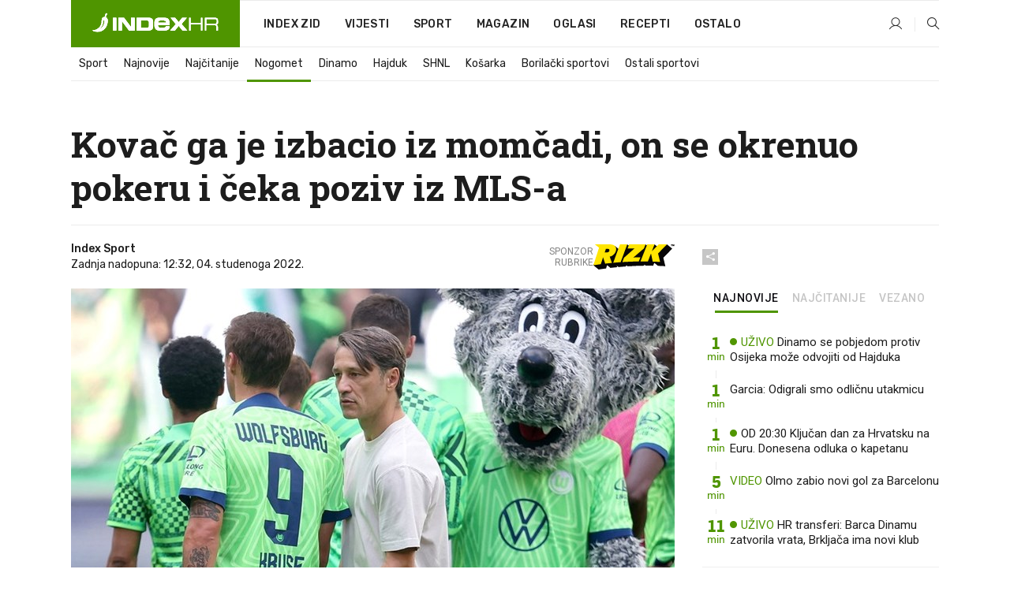

--- FILE ---
content_type: text/html; charset=utf-8
request_url: https://www.index.hr/sport/clanak/kovac-ga-je-izbacio-iz-momcadi-on-se-okrenuo-pokeru-i-ceka-poziv-iz-mlsa/2409103.aspx
body_size: 25603
content:


<!DOCTYPE html>
<html lang="hr">
<head>
    <!--detect slow internet connection-->
<script type="text/javascript">
    var IS_SLOW_INTERNET = false;
    var SLOW_INTERNET_THRESHOLD = 5000;//ms
    var slowLoadTimeout = window.setTimeout(function () {
        IS_SLOW_INTERNET = true;
    }, SLOW_INTERNET_THRESHOLD);

    window.addEventListener('load', function () {
        window.clearTimeout(slowLoadTimeout);
    }, false);
</script>

    <meta charset="utf-8" />
    <meta name="viewport" content="width=device-width,height=device-height, initial-scale=1.0">
    <title>Kovač ga je izbacio iz momčadi, on se okrenuo pokeru i čeka poziv iz MLS-a - Index.hr</title>
    <!--todo: remove on production-->
    <meta name="description" content="NIKO KOVAČ ga ne želi u svom timu.">
    <meta property="fb:app_id" content="216060115209819">
    <meta name="robots" content="max-image-preview:large">
    <meta name="referrer" content="no-referrer-when-downgrade">

    <link rel="preload" href="//micro.rubiconproject.com/prebid/dynamic/26072.js" as="script" />
    <link rel="preload" href="https://pagead2.googlesyndication.com/tag/js/gpt.js" as="script" />

     <!--adblock detection-->
<script src="/Scripts/adblockDetect/ads.js"></script>
    

<script>
    window.constants = window.constants || {};
    window.constants.statsServiceHost = 'https://stats.index.hr';
    window.constants.socketsHost = 'https://sockets.index.hr';
    window.constants.chatHost = 'https://chat.index.hr';
    window.constants.interactiveHost = 'https://interactive.index.hr';
    window.constants.ssoAuthority = 'https://sso.index.hr/';
</script>

    <link rel='preconnect' href='https://fonts.googleapis.com' crossorigin>
    <link href="https://fonts.googleapis.com/css2?family=Roboto+Slab:wght@400;500;700;800&family=Roboto:wght@300;400;500;700;900&family=Rubik:wght@300;400;500;600;700&family=EB+Garamond:wght@600;700;800" rel="preload" as="style">
    <link href="https://fonts.googleapis.com/css2?family=Roboto+Slab:wght@400;500;700;800&family=Roboto:wght@300;400;500;700;900&family=Rubik:wght@300;400;500;600;700&family=EB+Garamond:wght@600;700;800" rel="stylesheet">

    

        <link href="/Content/desktop-bundle.min.css?v=a36b19f9-1f3c-4da3-8a4e-76a2a85e92ce" rel="preload" as="style" />
        <link href="/Content/desktop-bundle.min.css?v=a36b19f9-1f3c-4da3-8a4e-76a2a85e92ce" rel="stylesheet" />

    <link href="/Scripts/desktop-bundle.min.js?v=a36b19f9-1f3c-4da3-8a4e-76a2a85e92ce" rel="preload" as="script" />
    <script src="/Scripts/desktop-bundle.min.js?v=a36b19f9-1f3c-4da3-8a4e-76a2a85e92ce"></script>

        <!--recover ads, if adblock detected-->
<!--adpushup recovery-->
<script data-cfasync="false" type="text/javascript">
    if (!accountService.UserHasPremium()) {
        (function (w, d) { var s = d.createElement('script'); s.src = '//delivery.adrecover.com/41144/adRecover.js'; s.type = 'text/javascript'; s.async = true; (d.getElementsByTagName('head')[0] || d.getElementsByTagName('body')[0]).appendChild(s); })(window, document);
    }
</script>


    <script>
        if (accountService.UserHasPremium()) {
            const style = document.createElement('style');
            style.textContent = `
                .js-slot-container,
                .js-slot-loader,
                .reserve-height {
                    display: none !important;
                }
            `;
            document.head.appendChild(style);
        }
    </script>

    
<script>
    !function (e, o, n, i) { if (!e) { e = e || {}, window.permutive = e, e.q = []; var t = function () { return ([1e7] + -1e3 + -4e3 + -8e3 + -1e11).replace(/[018]/g, function (e) { return (e ^ (window.crypto || window.msCrypto).getRandomValues(new Uint8Array(1))[0] & 15 >> e / 4).toString(16) }) }; e.config = i || {}, e.config.apiKey = o, e.config.workspaceId = n, e.config.environment = e.config.environment || "production", (window.crypto || window.msCrypto) && (e.config.viewId = t()); for (var g = ["addon", "identify", "track", "trigger", "query", "segment", "segments", "ready", "on", "once", "user", "consent"], r = 0; r < g.length; r++) { var w = g[r]; e[w] = function (o) { return function () { var n = Array.prototype.slice.call(arguments, 0); e.q.push({ functionName: o, arguments: n }) } }(w) } } }(window.permutive, "cd150efe-ff8f-4596-bfca-1c8765fae796", "b4d7f9ad-9746-4daa-b552-8205ef41f49d", { "consentRequired": true });
    window.googletag = window.googletag || {}, window.googletag.cmd = window.googletag.cmd || [], window.googletag.cmd.push(function () { if (0 === window.googletag.pubads().getTargeting("permutive").length) { var e = window.localStorage.getItem("_pdfps"); window.googletag.pubads().setTargeting("permutive", e ? JSON.parse(e) : []); var o = window.localStorage.getItem("permutive-id"); o && (window.googletag.pubads().setTargeting("puid", o), window.googletag.pubads().setTargeting("ptime", Date.now().toString())), window.permutive.config.viewId && window.googletag.pubads().setTargeting("prmtvvid", window.permutive.config.viewId), window.permutive.config.workspaceId && window.googletag.pubads().setTargeting("prmtvwid", window.permutive.config.workspaceId) } });
    
</script>
<script async src="https://b4d7f9ad-9746-4daa-b552-8205ef41f49d.edge.permutive.app/b4d7f9ad-9746-4daa-b552-8205ef41f49d-web.js"></script>


    

<script type="text/javascript" src="https://interactive.index.hr/js/embed/interactive.min.js"></script>
<script>
    var $inin = $inin || {};

    $inin.config = {
        log: false,
        enabled: false
    }

    var $ininque = $ininque || [];

    var userPPID = accountService.GetUserPPID();

    if (userPPID){
        $inin.setClientUserId(userPPID);
    }

    $inin.enable();
</script>

    <!-- Global site tag (gtag.js) - Google Analytics -->
<script type="didomi/javascript" async src="https://www.googletagmanager.com/gtag/js?id=G-5ZTNWH8GVX"></script>
<script>
    window.dataLayer = window.dataLayer || [];
    function gtag() { dataLayer.push(arguments); }
    gtag('js', new Date());

    gtag('config', 'G-5ZTNWH8GVX');
</script>

        <script src="https://freshatl.azurewebsites.net/js/fresh-atl.js" async></script>

    <script>
        var googletag = googletag || {};
        googletag.cmd = googletag.cmd || [];
    </script>

    
        


<!-- Make sure this is inserted before your GPT tag -->
<script>
    var amazonAdSlots = [];

    amazonAdSlots.push({
        slotID: 'DA_L',
        slotName: '/21703950087/DA_sport_L',
        sizes: [[300, 250]]
    });

    amazonAdSlots.push({
        slotID: 'DA_R',
        slotName: '/21703950087/DA_sport_R',
        sizes: [[300, 250]]
    });

    amazonAdSlots.push({
        slotID: 'DA3',
        slotName: '/21703950087/DA3_sport',
        sizes: [[300, 250], [300, 600]]
    });

    amazonAdSlots.push({
        slotID: 'DA4',
        slotName: '/21703950087/DA4_sport',
        sizes: [[970, 90], [728, 90], [970, 250]]
    });


            amazonAdSlots.push({
                slotID: 'dfp-DIA',
                slotName: '/21703950087/DIA_sport',
                sizes: [[761, 152], [760, 200], [300, 250], [620, 350], [760, 150]]
            });

            amazonAdSlots.push({
                slotID: 'DA4',
                slotName: '/21703950087/DA_long',
                sizes: [[300, 250]]
            });
        </script>



    

<script type="text/javascript">
    window.gdprAppliesGlobally = true; (function () {
        function a(e) {
            if (!window.frames[e]) {
                if (document.body && document.body.firstChild) { var t = document.body; var n = document.createElement("iframe"); n.style.display = "none"; n.name = e; n.title = e; t.insertBefore(n, t.firstChild) }
                else { setTimeout(function () { a(e) }, 5) }
            }
        } function e(n, r, o, c, s) {
            function e(e, t, n, a) { if (typeof n !== "function") { return } if (!window[r]) { window[r] = [] } var i = false; if (s) { i = s(e, t, n) } if (!i) { window[r].push({ command: e, parameter: t, callback: n, version: a }) } } e.stub = true; function t(a) {
                if (!window[n] || window[n].stub !== true) { return } if (!a.data) { return }
                var i = typeof a.data === "string"; var e; try { e = i ? JSON.parse(a.data) : a.data } catch (t) { return } if (e[o]) { var r = e[o]; window[n](r.command, r.parameter, function (e, t) { var n = {}; n[c] = { returnValue: e, success: t, callId: r.callId }; a.source.postMessage(i ? JSON.stringify(n) : n, "*") }, r.version) }
            }
            if (typeof window[n] !== "function") { window[n] = e; if (window.addEventListener) { window.addEventListener("message", t, false) } else { window.attachEvent("onmessage", t) } }
        } e("__tcfapi", "__tcfapiBuffer", "__tcfapiCall", "__tcfapiReturn"); a("__tcfapiLocator"); (function (e) {
            var t = document.createElement("script"); t.id = "spcloader"; t.type = "text/javascript"; t.async = true; t.src = "https://sdk.privacy-center.org/" + e + "/loader.js?target=" + document.location.hostname; t.charset = "utf-8"; var n = document.getElementsByTagName("script")[0]; n.parentNode.insertBefore(t, n)
        })("02757520-ed8b-4c54-8bfd-4a5f5548de98")
    })();</script>


<!--didomi-->
<!--end-->


    <script>
        googletag.cmd.push(function() {
                
    googletag.pubads().setTargeting('rubrika', 'sport');
    googletag.pubads().setTargeting('articleId', '2409103');
    googletag.pubads().setTargeting('Rijeci_iz_naslova', ["kovač","izbacio","momčadi","okrenuo","pokeru","čeka","poziv","mls-a"]);
    googletag.pubads().setTargeting('chat', 'no');
    googletag.pubads().setTargeting('paragrafX', '5');

    ;


            googletag.pubads().setTargeting('podrubrikaId', ["1638"]);
        

            googletag.pubads().setTargeting('authorId', ["2122"]);
        

            googletag.pubads().setTargeting('tagId', ["6284","19180","32530","94090","408749"]);
        ;
        });
    </script>

    
<script>
    var mainIndexDomainPath = "https://www.index.hr" + window.location.pathname;

    googletag.cmd.push(function () {
        googletag.pubads().disableInitialLoad();
        googletag.pubads().enableSingleRequest();
        googletag.pubads().collapseEmptyDivs(true);
        googletag.pubads().setTargeting('projekt', 'index');
        googletag.pubads().setTargeting('referer', '');
        googletag.pubads().setTargeting('hostname', 'www.index.hr');
        googletag.pubads().setTargeting('ar_1', 'false');
        googletag.pubads().setTargeting('ab_test', '');
        googletag.pubads().setTargeting('prebid', 'demand manager');

        if ('cookieDeprecationLabel' in navigator) {
            navigator.cookieDeprecationLabel.getValue().then((label) => {
                googletag.pubads().setTargeting('TPC', label);
            });
        }
        else {
            googletag.pubads().setTargeting('TPC', 'none');
        }

    });

    googleTagService.AddSlotRenderEndedListener();
</script>
    <script type='text/javascript' src='//static.criteo.net/js/ld/publishertag.js'></script>

    <meta property="og:title" content="Kova&#x10D; ga je izbacio iz mom&#x10D;adi, on se okrenuo pokeru i &#x10D;eka poziv iz MLS-a" />
    <meta property="og:description" content="NIKO KOVA&#x10C; ga ne &#x17E;eli u svom timu." />
    <meta property="og:image" content="https://ip.index.hr/remote/bucket.index.hr/b/index/31599a88-4bc4-43b6-85e5-a74cdf2b6eeb.jpg?fb_wtrmrk=sport.jpg&amp;width=1200&amp;height=630&amp;mode=crop&amp;format=png" />
    <meta property="og:image:width" content="1200" />
    <meta property="og:image:height" content="630" />

    <meta name="twitter:card" content="summary_large_image">
    <meta name="twitter:site" content="@indexhr">
    <meta name="twitter:title" content="Kova&#x10D; ga je izbacio iz mom&#x10D;adi, on se okrenuo pokeru i &#x10D;eka poziv iz MLS-a">
    <meta name="twitter:description" content="NIKO KOVA&#x10C; ga ne &#x17E;eli u svom timu.">
    <meta name="twitter:image" content="https://ip.index.hr/remote/bucket.index.hr/b/index/31599a88-4bc4-43b6-85e5-a74cdf2b6eeb.jpg?fb_wtrmrk=sport.jpg&amp;width=1200&amp;height=630&amp;mode=crop&amp;format=png">

    <script type="application/ld&#x2B;json">
        {"@context":"https://schema.org","@type":"WebSite","name":"Index.hr","potentialAction":{"@type":"SearchAction","target":"https://www.index.hr/trazi.aspx?upit={search_term_string}","query-input":"required name=search_term_string"},"url":"https://www.index.hr/"}
    </script>
    <script type="application/ld&#x2B;json">
        {"@context":"https://schema.org","@type":"Organization","name":"Index.hr","sameAs":["https://www.facebook.com/index.hr/","https://twitter.com/indexhr","https://www.youtube.com/channel/UCUp6H4ko32XqnV_6MOPunBA"],"url":"https://www.index.hr/","logo":{"@type":"ImageObject","url":"https://www.index.hr/Content/img/logo/index_logo_112x112.png"}}
    </script>

    <!-- Meta Pixel Code -->
<script>
    !function (f, b, e, v, n, t, s) {
        if (f.fbq) return; n = f.fbq = function () {
            n.callMethod ?
                n.callMethod.apply(n, arguments) : n.queue.push(arguments)
        };
        if (!f._fbq) f._fbq = n; n.push = n; n.loaded = !0; n.version = '2.0';
        n.queue = []; t = b.createElement(e); t.async = !0;
        t.src = v; s = b.getElementsByTagName(e)[0];
        s.parentNode.insertBefore(t, s)
    }(window, document, 'script',
        'https://connect.facebook.net/en_US/fbevents.js');
    fbq('init', '1418122964915670');
    fbq('track', 'PageView');
</script>
<noscript>
    <img height="1" width="1" style="display:none"
         src="https://www.facebook.com/tr?id=1418122964915670&ev=PageView&noscript=1" />
</noscript>
<!-- End Meta Pixel Code -->


    <script src="https://apetite.index.hr/bundles/apetite.js"></script>
    <script>
        var apetite = new AnalyticsPetite({ host: 'https://apetite.index.hr' });
        
                        apetite.setCategory('sport');
                        apetite.setArticleId('a-2409103');

        apetite.collect();
    </script>

    
    <link href="/Content/bootstrap-rating.css" rel="stylesheet" />
    <script async src='https://www.google.com/recaptcha/api.js'></script>

        <link rel="canonical" href="https://www.index.hr/sport/clanak/kovac-ga-je-izbacio-iz-momcadi-on-se-okrenuo-pokeru-i-ceka-poziv-iz-mlsa/2409103.aspx">
        <link rel="alternate" href="https://www.index.hr/mobile/sport/clanak/kovac-ga-je-izbacio-iz-momcadi-on-se-okrenuo-pokeru-i-ceka-poziv-iz-mlsa/2409103.aspx">

    <link rel="og:url" href="https://www.index.hr/clanak.aspx?id=2409103">


        <link rel="amphtml" href="https://www.index.hr/amp/sport/clanak/kovac-ga-je-izbacio-iz-momcadi-on-se-okrenuo-pokeru-i-ceka-poziv-iz-mlsa/2409103.aspx">

    <meta property="og:type" content="article" />
    <meta property="og:url" content="https://www.index.hr/clanak.aspx?id=2409103">

    <script type="application/ld&#x2B;json">
        {"@context":"https://schema.org","@type":"WebPage","name":"Kovač ga je izbacio iz momčadi, on se okrenuo pokeru i čeka poziv iz MLS-a","description":"NIKO KOVAČ ga ne želi u svom timu.","url":"https://www.index.hr/","publisher":{"@type":"Organization","name":"Index.hr","sameAs":["https://www.facebook.com/index.hr/","https://twitter.com/indexhr","https://www.youtube.com/channel/UCUp6H4ko32XqnV_6MOPunBA"],"url":"https://www.index.hr/","logo":{"@type":"ImageObject","url":"https://www.index.hr/Content/img/logo/index_logo_112x112.png"}}}
    </script>
    <script type="application/ld&#x2B;json">
        {"@context":"https://schema.org","@type":"BreadcrumbList","itemListElement":[{"@type":"ListItem","name":"Index.hr","item":{"@type":"Thing","@id":"https://www.index.hr"},"position":1},{"@type":"ListItem","name":"Sport","item":{"@type":"Thing","@id":"https://www.index.hr/sport"},"position":2},{"@type":"ListItem","name":"Nogomet","item":{"@type":"Thing","@id":"https://www.index.hr/sport/rubrika/nogomet/1638.aspx"},"position":3},{"@type":"ListItem","name":"Kovač ga je izbacio iz momčadi, on se okrenuo pokeru i čeka poziv iz MLS-a","item":{"@type":"Thing","@id":"https://www.index.hr/sport/clanak/kovac-ga-je-izbacio-iz-momcadi-on-se-okrenuo-pokeru-i-ceka-poziv-iz-mlsa/2409103.aspx"},"position":4}]}
    </script>
    <script type="application/ld&#x2B;json">
        {"@context":"https://schema.org","@type":"NewsArticle","name":"Kovač ga je izbacio iz momčadi, on se okrenuo pokeru i čeka poziv iz MLS-a","description":"NIKO KOVAČ ga ne želi u svom timu.","image":{"@type":"ImageObject","url":"https://ip.index.hr/remote/bucket.index.hr/b/index/31599a88-4bc4-43b6-85e5-a74cdf2b6eeb.jpg","height":630,"width":1200},"mainEntityOfPage":{"@type":"WebPage","name":"Kovač ga je izbacio iz momčadi, on se okrenuo pokeru i čeka poziv iz MLS-a","description":"NIKO KOVAČ ga ne želi u svom timu.","url":"https://www.index.hr/sport/clanak/kovac-ga-je-izbacio-iz-momcadi-on-se-okrenuo-pokeru-i-ceka-poziv-iz-mlsa/2409103.aspx","publisher":{"@type":"Organization","name":"Index.hr","sameAs":["https://www.facebook.com/index.hr/","https://twitter.com/indexhr","https://www.youtube.com/channel/UCUp6H4ko32XqnV_6MOPunBA"],"url":"https://www.index.hr/","logo":{"@type":"ImageObject","url":"https://www.index.hr/Content/img/logo/index_logo_112x112.png"}}},"url":"https://www.index.hr/sport/clanak/kovac-ga-je-izbacio-iz-momcadi-on-se-okrenuo-pokeru-i-ceka-poziv-iz-mlsa/2409103.aspx","author":{"@type":"Organization","name":"Index.hr","sameAs":["https://www.facebook.com/index.hr/","https://twitter.com/indexhr","https://www.youtube.com/channel/UCUp6H4ko32XqnV_6MOPunBA"],"url":"https://www.index.hr/","logo":{"@type":"ImageObject","url":"https://www.index.hr/Content/img/logo/index_logo_112x112.png"}},"dateModified":"2022-11-04","datePublished":"2022-11-04","headline":"Kovač ga je izbacio iz momčadi, on se okrenuo pokeru i čeka poziv iz MLS-a","isAccessibleForFree":true,"keywords":"bundesliga,nikokovač,wolfsburg,lige petice,max kruse","publisher":{"@type":"Organization","name":"Index.hr","sameAs":["https://www.facebook.com/index.hr/","https://twitter.com/indexhr","https://www.youtube.com/channel/UCUp6H4ko32XqnV_6MOPunBA"],"url":"https://www.index.hr/","logo":{"@type":"ImageObject","url":"https://www.index.hr/Content/img/logo/index_logo_112x112.png"}},"isPartOf":{"@type":["NewsArticle"],"name":"Index.hr","productID":"CAoiEN-u-SQZulOA8lpEXJtZjRU:index_premium"}}
    </script>

    <script src="https://cdnjs.cloudflare.com/ajax/libs/fingerprintjs2/1.6.1/fingerprint2.min.js"></script>

        <link rel="preload" as="image" imagesrcset="https://ip.index.hr/remote/bucket.index.hr/b/index/31599a88-4bc4-43b6-85e5-a74cdf2b6eeb.jpg?width=765&amp;height=402">

        <script type="text/javascript">
            window._taboola = window._taboola || [];
            _taboola.push({ article: 'auto' });
            !function (e, f, u, i) {
                if (!document.getElementById(i)) {
                    e.async = 1;
                    e.src = u;
                    e.id = i;
                    f.parentNode.insertBefore(e, f);
                }
            }(document.createElement('script'),
                document.getElementsByTagName('script')[0],
                '//cdn.taboola.com/libtrc/indexhr-en/loader.js',
                'tb_loader_script');
            if (window.performance && typeof window.performance.mark == 'function') { window.performance.mark('tbl_ic'); }
        </script>

    <script>
        bridPlayerService.AddKeyValueIntoMacros('rubrika', 'sport');
        bridPlayerService.AddKeyValueIntoMacros('projekt', 'index');
    </script>

</head>
<body>
    <script>
    window.fbAsyncInit = function () {
        FB.init({
            appId: '216060115209819',
            xfbml: true,
            version: 'v19.0'
        });
    };
</script>
<script async defer crossorigin="anonymous" src="https://connect.facebook.net/hr_HR/sdk.js"></script>
    <!--OpenX-->
<iframe src="//u.openx.net/w/1.0/pd?ph=&cb=285399f6-42c4-4202-9909-cece0f04997c&gdpr=1&gdpr_consent=2" style="display:none;width:0;height:0;border:0; border:none;"></iframe>

        




    <div class="main-container no-padding main-content-bg">
                

<div class="google-billboard-top">
    <!-- /21703950087/DB1 -->
    <div id='DB1' class="js-slot-container" data-css-class="google-box bottom-margin-60">
        <script>
            googletag.cmd.push(function () {
                googletag.defineSlot('/21703950087/DB1', [[970, 250], [970, 500], [970, 90], [728, 90], [800, 250], [1, 1]], 'DB1').addService(googletag.pubads());

                googletag.display('DB1');
            });
        </script>
    </div>
</div>

    </div>

    


<header class="main-menu-container">
    <div class="float-menu no-height" style="" menu-fix-top>
        <div class="main-container no-height clearfix">
            <div class="main-menu no-height">
                    <h1 class="js-logo logo sport-gradient-bg">
                        <img class="main" src="/Content/img/logo/index_main.svg" alt="index.hr" />
                        <img class="small" src="/Content/img/logo/paprika_logo.svg" alt="index.hr" />
                        <a class="homepage-link" href="/" title="index.hr"> </a>
                    </h1>
                <nav class="menu-holder clearfix" aria-label="Glavna navigacija">
                    <ul>
                        <li>
                            <a class="main-text-hover no-drop" href="/zid"> Index Zid</a>
                        </li>

                        <li>
                            <a class="vijesti-text-hover" href="/vijesti">
                                Vijesti
                            </a>
                        </li>
                        <li>
                            <a class="sport-text-hover" href="/sport">
                                Sport
                            </a>
                        </li>
                        <li class="menu-drop">
                            <span class="expandable magazin-text-hover">Magazin</span>
                            <ul class="dropdown-content display-none">
                                <li class="magazin-bg-hover">
                                    <a href="/magazin">
                                        Magazin
                                    </a>
                                </li>
                                <li class="shopping-bg-gradient-hover">
                                    <a href="/shopping">
                                        Shopping
                                    </a>
                                </li>
                                <li class="ljubimci-bg-hover">
                                    <a href="/ljubimci">
                                        Ljubimci
                                    </a>
                                </li>
                                <li class="food-bg-hover">
                                    <a href="/food">
                                        Food
                                    </a>
                                </li>
                                <li class="mame-bg-hover">
                                    <a href="/mame">
                                        Mame
                                    </a>
                                </li>
                                <li class="auto-bg-gradient-hover">
                                    <a href="/auto">
                                        Auto
                                    </a>
                                </li>
                                <li class="fit-bg-hover">
                                    <a href="/fit">
                                        Fit
                                    </a>
                                </li>
                                <li class="chill-bg-hover">
                                    <a href="/chill">
                                        Chill
                                    </a>
                                </li>
                                <li class="horoskop-bg-hover">
                                    <a href="/horoskop">
                                        Horoskop
                                    </a>
                                </li>
                            </ul>
                        </li>
                        <li>
                            <a class="oglasi-text-hover" href="https://www.index.hr/oglasi">
                                Oglasi
                            </a>
                        </li>
                        <li>
                            <a class="recepti-text-hover" href="https://recepti.index.hr">
                                Recepti
                            </a>
                        </li>
                        <li class="menu-drop">
                            <span class="expandable">Ostalo</span>
                            <ul class="dropdown-content ostalo display-none">
                                <li class="main-bg-hover">
                                    <a href="https://jobs.index.hr/">
                                        Zaposli se na Indexu
                                    </a>
                                </li>
                                <li class="lajkhr-bg-hover">
                                    <a href="https://www.index.hr/lajk/">
                                        Lajk.hr
                                    </a>
                                </li>
                                <li class="vjezbe-bg-hover">
                                    <a href="https://vjezbe.index.hr">
                                        Vježbe
                                    </a>
                                </li>
                                <li class="main-bg-hover">
                                    <a href="/info/tecaj">
                                        Tečaj
                                    </a>
                                </li>
                                <li class="main-bg-hover">
                                    <a href="/info/tv">
                                        TV program
                                    </a>
                                </li>
                                <li class="main-bg-hover">
                                    <a href="/info/kino">
                                        Kino
                                    </a>
                                </li>
                                <li class="main-bg-hover">
                                    <a href="/info/vrijeme">
                                        Vrijeme
                                    </a>
                                </li>
                                <li class="kalendar-bg-hover">
                                    <a href="/kalendar">
                                        Kalendar
                                    </a>
                                </li>
                            </ul>
                        </li>
                    </ul>
                    <ul class="right-part">
                        <li id="login-menu" class="menu-drop">
                            


<div id="menu-login"
     v-scope
     v-cloak
     @mounted="onLoad">
    <div v-if="userInfo !== null && userInfo.IsLoggedIn === true">
        <div class="user-menu expandable no-padding">
            <div v-if="userInfo.ProfileImage === null" class="initials-holder separator center-aligner">
                <div class="initials center-aligner">
                    {{userInfo.Initials}}
                </div>
                <div class="user-firstname">
                    {{userInfo.FirstName}}
                </div>
            </div>

            <div v-if="userInfo.ProfileImage !== null" class="avatar separator center-aligner">
                <img :src="'https://ip.index.hr/remote/bucket.index.hr/b/index/' + userInfo.ProfileImage + '?width=20&height=20&mode=crop'" />
                <div class="user-firstname">
                    {{userInfo.FirstName}}
                </div>
            </div>
        </div>
        <ul class="dropdown-content display-none">
            <li class="main-bg-hover">
                <a href="/profil">Moj profil</a>
            </li>
            <li class="main-bg-hover">
                <a :href="'https://sso.index.hr/' + 'account/dashboard?redirect_hint=' + 'https%3A%2F%2Fwww.index.hr%2Fsport%2Fclanak%2Fkovac-ga-je-izbacio-iz-momcadi-on-se-okrenuo-pokeru-i-ceka-poziv-iz-mlsa%2F2409103.aspx'">Upravljanje računom</a>
            </li>
            <li class="main-bg-hover">
                <a @click="logout">Odjavite se</a>
            </li>
        </ul>
    </div>

    <div v-if="userInfo === null || userInfo.IsLoggedIn === false" @click="login" class="user-menu no-padding">
        <div class="login-btn separator">
            <i class="index-user-alt"></i>
        </div>
    </div>
</div>

<script>
    PetiteVue.createApp({
        userInfo: {},
        onLoad() {
            var self = this;

            var userInfoCookie = accountService.GetUserInfo();

            var userHasPremium = accountService.UserHasPremium();
            googleEventService.CreateCustomEventGA4("user_data", "has_premium", userHasPremium);

            if (userInfoCookie != null) {
                if (userInfoCookie.HasPremium === undefined) {
                    accountService.DeleteMetaCookie();

                    accountService.CreateMetaCookie()
                    .then(function (response) {
                        self.userInfo = accountService.GetUserInfo();
                    });
                }
                else if (userInfoCookie.IsLoggedIn === true) {
                    userApiService.getPremiumStatus()
                    .then(function (response) {
                        if (response.data.HasPremium != userInfoCookie.HasPremium) {
                            accountService.DeleteMetaCookie();

                            accountService.CreateMetaCookie()
                            .then(function (response) {
                                self.userInfo = accountService.GetUserInfo();
                            });
                        }
                    });
                }
                else {
                    self.userInfo = accountService.GetUserInfo();
                }
            }
            else {
                accountService.CreateMetaCookie()
                .then(function (response) {
                    self.userInfo = accountService.GetUserInfo();
                });
            }
        },
        login() {
            globalDirectives.ShowLoginPopup()
        },
        logout() {
            accountService.Logout('/profil/odjava')
        }
    }).mount("#menu-login");
</script>

                        </li>
                        <li>
                            <a href="/trazi.aspx" class="menu-icon btn-open-search"><i class="index-magnifier"></i></a>
                        </li>
                    </ul>
                </nav>
            </div>
        </div>
    </div>

        


    <div class="sub-menu-container main-container">
        <div class="sub-menu-holder scroll-menu-arrows-holder" data-animate-width="200">
            <ul class="sub-menu scroll-menu clearfix">
                    <li class="sub-menu-item scroll-menu-item sport-border-bottom ">
                        <a class="" href="/sport">Sport</a>
                    </li>
                    <li class="sub-menu-item scroll-menu-item sport-border-bottom ">
                        <a class="" href="/najnovije?kategorija=150">Najnovije</a>
                    </li>
                    <li class="sub-menu-item scroll-menu-item sport-border-bottom ">
                        <a class="" href="/najcitanije?kategorija=150">Naj&#x10D;itanije</a>
                    </li>
                    <li class="sub-menu-item scroll-menu-item sport-border-bottom active">
                        <a class="" href="/sport/rubrika/nogomet/1638.aspx">Nogomet</a>
                    </li>
                    <li class="sub-menu-item scroll-menu-item sport-border-bottom ">
                        <a class="" href="/sport/rubrika/dinamo/5239.aspx">Dinamo</a>
                    </li>
                    <li class="sub-menu-item scroll-menu-item sport-border-bottom ">
                        <a class="" href="/sport/rubrika/hajduk/5240.aspx">Hajduk</a>
                    </li>
                    <li class="sub-menu-item scroll-menu-item sport-border-bottom ">
                        <a class="" href="/sport/rubrika/shnl/5204.aspx">SHNL</a>
                    </li>
                    <li class="sub-menu-item scroll-menu-item sport-border-bottom ">
                        <a class="" href="/sport/rubrika/kosarka/1639.aspx">Ko&#x161;arka</a>
                    </li>
                    <li class="sub-menu-item scroll-menu-item sport-border-bottom ">
                        <a class="" href="/sport/rubrika/borilacki-sportovi/1662.aspx">Borila&#x10D;ki sportovi</a>
                    </li>
                    <li class="sub-menu-item scroll-menu-item sport-border-bottom ">
                        <a class="" href="/sport/rubrika/ostali-sportovi/1641.aspx">Ostali sportovi</a>
                    </li>
            </ul>
            <div class="scroll-menu-arrows display-none">
                <div class="navigation-arrow left-arrow disabled sport-text-hover"><i class="index-arrow-left"></i></div>
                <div class="navigation-arrow right-arrow disabled sport-text-hover"><i class="index-arrow-right"></i></div>
            </div>
        </div>
    </div>

</header>


        <div class="dfp-left-column">
            

<!-- /21703950087/D_sky_L -->
<div id='D_sky_L' class="js-slot-container" data-css-class="google-box">
    <script>
        googletag.cmd.push(function () {
            googletag.defineSlot('/21703950087/D_sky_L', [[300, 600], [160, 600]], 'D_sky_L').addService(googletag.pubads());
            googletag.display('D_sky_L');
        });
    </script>
</div>
        </div>

    <main>
        







    


<div class="js-slot-container" data-has-close-btn="true">
    <div class="js-slot-close-btn dfp-close-btn dfp-close-btn-fixed display-none">
        <div class="close-btn-creative">
            <i class="index-close"></i>
        </div>
    </div>

    <!-- /21703950087/D_sticky -->
    <div id='D_sticky' class="js-slot-holder" data-css-class="google-box bottom-sticky">
        <script>
            googletag.cmd.push(function () {
                googletag.defineSlot('/21703950087/D_sticky_all', [[1200, 150], [728, 90], [970, 250], [970, 90], [1, 1]], 'D_sticky').addService(googletag.pubads());

                googletag.display('D_sticky');
            });
        </script>
    </div>
</div>



<style>
    .main-container {
        max-width: 1140px;
    }

    .dfp-left-column {
        margin-right: 570px;
    }

    .dfp-right-column {
        margin-left: 570px;
    }
</style>

<article class="article-container"  data-breakrows="5" data-author="[2122]">
    <div class="article-header-code">
        
    </div>

    <div class="article-holder main-container main-content-bg ">






        <header class="article-title-holder">
            


<h1 class="sport-text-parsed title js-main-title">
    Kovač ga je izbacio iz momčadi, on se okrenuo pokeru i čeka poziv iz MLS-a
</h1>

<div class="article-info flex">
    <div class="author-holder flex">

        <div class="flex-1">
                <div class="author-name flex">
                    Index Sport

                </div>

            <div>
                Zadnja nadopuna: 12:32, 04. studenoga 2022.
            </div>
        </div>
            <div class="promo flex">
                <div>
                   Sponzor <br /> rubrike
                </div>
                <img src="/Content/img/direktna/rizk.svg" height="32" />
                <SCRIPT language='JavaScript1.1' SRC="https://ad.doubleclick.net/ddm/trackimpj/N194807.167418INDEX.HR/B34882385.437102263;dc_trk_aid=630627808;dc_trk_cid=248119701;ord=[timestamp];dc_lat=;dc_rdid=;tag_for_child_directed_treatment=;tfua=;gdpr=${GDPR};gdpr_consent=${GDPR_CONSENT_755};ltd=;dc_tdv=1?" attributionsrc></SCRIPT>
            </div>
    </div>
    <div class="social-holder flex">
        <div class="other"><i class="index-share"></i></div>
        


<div class="share-buttons-holder display-none clearfix">
    <div class="facebook-bg share-button" share-button data-share-action="facebook" data-article-id="2409103" data-facebook-url="https://www.index.hr/clanak.aspx?id=2409103">
        <i class="index-facebook"></i>
    </div>

    <script type="text/javascript" async src="https://platform.twitter.com/widgets.js"></script>
    <a class="share-button x-bg" share-button data-share-action="twitter" data-article-id="2409103" href="https://twitter.com/intent/tweet?url=https://www.index.hr/clanak.aspx?id=2409103&via=indexhr&text=Kova&#x10D; ga je izbacio iz mom&#x10D;adi, on se okrenuo pokeru i &#x10D;eka poziv iz MLS-a&size=large">
        <i class="index-x"></i>
    </a>

    <script type="text/javascript" async defer src="//assets.pinterest.com/js/pinit.js"></script>

    <a class="share-button pinterest-bg pin-it-button" share-button data-share-action="pinterest" data-article-id="2409103" href="http://pinterest.com/pin/create/button/?url=https://www.index.hr/clanak.aspx?id=2409103&media=https://ip.index.hr/remote/bucket.index.hr/b/index/31599a88-4bc4-43b6-85e5-a74cdf2b6eeb.jpg&description=Kova&#x10D; ga je izbacio iz mom&#x10D;adi, on se okrenuo pokeru i &#x10D;eka poziv iz MLS-a" data-pin-custom="true">
        <i class="index-pinterest"></i>
    </a>

    <a class="share-button gplus-bg" share-button data-share-action="gplus" data-article-id="2409103" href="https://plus.google.com/share?url=https://www.index.hr/clanak.aspx?id=2409103" onclick="javascript:window.open(this.href,'', 'menubar=no,toolbar=no,resizable=yes,scrollbars=yes,height=600,width=400');return false;">
        <i class="index-gplus"></i>
    </a>

    <a class="share-button linkedin-bg" share-button data-share-action="linkedin" data-article-id="2409103" href="https://www.linkedin.com/shareArticle?mini=true&url=https://www.index.hr/clanak.aspx?id=2409103&title=Kova&#x10D; ga je izbacio iz mom&#x10D;adi, on se okrenuo pokeru i &#x10D;eka poziv iz MLS-a&summary=NIKO KOVA&#x10C; ga ne &#x17E;eli u svom timu.&source=Index.hr" onclick="javascript:window.open(this.href,'', 'menubar=no,toolbar=no,resizable=yes,scrollbars=yes,height=400,width=600');return false;">
        <i class="index-linkedIn"></i>
    </a>

    <a class="share-button mail-bg" share-button data-share-action="mail" data-article-id="2409103" href="mailto:?subject=Kova&#x10D; ga je izbacio iz mom&#x10D;adi, on se okrenuo pokeru i &#x10D;eka poziv iz MLS-a&body=https%3A%2F%2Fwww.index.hr%2Fclanak.aspx%3Fid%3D2409103" target="_blank">
        <i class="index-mail"></i>
    </a>

    <div class="share-button btn-close">
        <i class="index-close"></i>
    </div>
</div>
    </div>
</div>


        </header>

        <div class="top-part flex">
            <div class="left-part">
                        

<figure class="img-container">
        <div class="img-holder" style="padding-bottom: 52.55%;">
            <img class="img-responsive" src="https://ip.index.hr/remote/bucket.index.hr/b/index/31599a88-4bc4-43b6-85e5-a74cdf2b6eeb.jpg?width=765&amp;height=402" alt="Kova&#x10D; ga je izbacio iz mom&#x10D;adi, on se okrenuo pokeru i &#x10D;eka poziv iz MLS-a" />
        </div>

        <figcaption class="main-img-desc clearfix">
            <span></span>
                <span class="credits">Foto: EPA</span>
        </figcaption>
</figure>

                <div class="content-holder">

                    <div class="text-holder">
                            

<section class="text sport-link-underline js-smartocto" aria-label="Tekst članka">
    <p>NJEMAČKI mediji tjednima su pisali o svađi između Nike Kovača i Maxa Krusea, nogometaša koji je igrao pod njegovim vodstvom u Wolfsburgu. Otkako je hrvatski trener stigao u klub postojala je netrpeljivost između njih dvojice, a sve je okončano kad je Kovač udaljio Krusea iz kruga igrača na koje računa u utakmicama.</p>

<p>Talentirani ofenzivac je i ranije u svojoj karijeri, koja je sada na zalazu, imao problema zbog toga što nije dolazio na vrijeme na treninge i ostale ugovorene sastanke. Navodno je do toga dolazilo jer je putovao vlakom od svog doma u Berlinu do stadiona u Wolfsburgu. Isto se događalo i kad je Kovač preuzeo momčad.</p>

<div class="js-slot-container reserve-height-with-disclaimer" data-css-class="dfp-inarticle" data-disclaimer="true" data-css-remove-after-render="reserve-height-with-disclaimer">
        <div class="js-slot-loader main-loader center-aligner">
            <div class="loader-animation"><div></div><div></div><div></div><div></div></div>
        </div>

    <span class="js-slot-disclaimer ad-unit-text display-none">
        Tekst se nastavlja ispod oglasa
    </span>

    <div class="flex no-margin double">
        <!-- /21703950087/DA_L -->
        <div id="DA_L" class="no-margin">
            <script>
                googletag.cmd.push(function () {
                    var slot = googletag.defineSlot('/21703950087/DA_L', [[320, 180], [300, 170], [250, 250], [200, 200], [320, 100], [300, 250], [300, 100], [300, 50], [1, 1]], 'DA_L').addService(googletag.pubads());

                    if ('True' == 'True') {
                        slot.setCollapseEmptyDiv(true, false);
                    }

                    googletag.display('DA_L');
                });
            </script>
        </div>

        <!-- /21703950087/DA_R -->
        <div id="DA_R" class="no-margin">
            <script>
                googletag.cmd.push(function () {
                    var slot = googletag.defineSlot('/21703950087/DA_R', [[320, 180], [300, 170], [250, 250], [200, 200], [320, 100], [300, 250], [300, 100], [300, 50], [1, 1]], 'DA_R').addService(googletag.pubads());

                    if ('True' == 'True') {
                        slot.setCollapseEmptyDiv(true, false);
                    }

                    googletag.display('DA_R');
                });
            </script>
        </div>
    </div>
</div>


<p>Nekoliko puta je zbog kašnjenja vlaka zakasnio na trening, jednom je otkazao trening zbog ozljede, ali nije otišao na liječenje. Zakasnio je i na početak priprema i otad je u nemilosti. Također, vuče i ozljedu mišića, zbog čega se pojavio u klubu kako bi nastavio tretman.</p>

<h3>Opcija je MLS?</h3>

<p>Ozljeda i suspenzija znače i da Kruse ima više vremena za druge aktivnosti, među kojima mu je jedna od omiljenih poker. Sudjeluje na jednom turniru Svjetske serije u Češkoj i čeka ponude. Već su ga odbili njegovi bivši klubovi Werder i Union Berlin, no o njemu je nedavno lijepo govorio Steven Cherundolo, trener Los Angelesa, za koji igraju Gareth Bale i Giorgio Chiellini.</p>

<p>"Igrač takvih kvaliteta bio bi kvalitetno rješenje u svakoj momčadi. Tako i u našoj", rekao je Cherundolo.</p>

</section>


                        

<div class="article-report-container ">
    <div class="article-report-trigger" data-article-id="2409103">
        <div class="bullet-send-report-icon">
            <i class="index-send"></i>
        </div>
        Znate li nešto više o temi ili želite prijaviti grešku u tekstu? Kliknite <strong>ovdje</strong>.
        </div>
    <div class="popup-holder report-holder display-none">
        <div class="loading-container">
            <span class="img-helper"></span>
            <img src="/Content/img/loader_40px.gif" />
        </div>
    </div>
</div>

                        

<div class="article-call-to-action js-article-call-to-action">
    <div class="subtitle flex text-uppercase sport-text">
        <div class="flex first-part">
            <div class="subtitle__logo js-article-call-to-action-logo">Ovo je <i class="index-logo"></i>.</div>
            <div class="subtitle__nation js-article-call-to-action-nation">Homepage nacije.</div>
        </div>
        <div class="subtitle__visitors js-article-call-to-action-visitors" data-text="1.026.884 čitatelja danas."></div>
    </div>
    <div class="bullets">
        <div class="bullet-send-report-icon">
            <i class="index-send"></i>
        </div>
        Imate važnu priču? Javite se na <strong>desk@index.hr</strong> ili klikom <strong><a class="sport-text-hover" href="/posaljite-pricu?index_ref=article_vazna_prica">ovdje</a></strong>. Atraktivne fotografije i videe plaćamo.
    </div>
    <div class="bullets">
        <div class="bullet-send-report-icon">
            <i class="index-send"></i>
        </div>
        Želite raditi na Indexu? Prijavite se <strong><a class="sport-text-hover" href="https://jobs.index.hr?index_ref=article_index_jobs" target="_blank">ovdje</a></strong>.
    </div>
</div>

                        





                            

<!-- /21703950087/DIA -->
<div id="DIA" class="js-slot-container" data-css-class="google-box margin-top-20 top-padding border-top">
    <script>
        googletag.cmd.push(function () {
            googletag.defineSlot('/21703950087/DIA', [[300, 250], [336, 280], [620, 350], [760, 150], [760, 200], [761, 152], [1, 1], 'fluid'], 'DIA').addService(googletag.pubads());
            googletag.display('DIA');
        });
    </script>
</div>


                        


<div class="reactions-container clearfix">
    <div class="social-holder social-bottom flex">
        <div class="other"><i class="index-share"></i></div>
        


<div class="share-buttons-holder display-none clearfix">
    <div class="facebook-bg share-button" share-button data-share-action="facebook" data-article-id="2409103" data-facebook-url="https://www.index.hr/clanak.aspx?id=2409103">
        <i class="index-facebook"></i>
    </div>

    <script type="text/javascript" async src="https://platform.twitter.com/widgets.js"></script>
    <a class="share-button x-bg" share-button data-share-action="twitter" data-article-id="2409103" href="https://twitter.com/intent/tweet?url=https://www.index.hr/clanak.aspx?id=2409103&via=indexhr&text=Kova&#x10D; ga je izbacio iz mom&#x10D;adi, on se okrenuo pokeru i &#x10D;eka poziv iz MLS-a&size=large">
        <i class="index-x"></i>
    </a>

    <script type="text/javascript" async defer src="//assets.pinterest.com/js/pinit.js"></script>

    <a class="share-button pinterest-bg pin-it-button" share-button data-share-action="pinterest" data-article-id="2409103" href="http://pinterest.com/pin/create/button/?url=https://www.index.hr/clanak.aspx?id=2409103&media=https://ip.index.hr/remote/bucket.index.hr/b/index/31599a88-4bc4-43b6-85e5-a74cdf2b6eeb.jpg&description=Kova&#x10D; ga je izbacio iz mom&#x10D;adi, on se okrenuo pokeru i &#x10D;eka poziv iz MLS-a" data-pin-custom="true">
        <i class="index-pinterest"></i>
    </a>

    <a class="share-button gplus-bg" share-button data-share-action="gplus" data-article-id="2409103" href="https://plus.google.com/share?url=https://www.index.hr/clanak.aspx?id=2409103" onclick="javascript:window.open(this.href,'', 'menubar=no,toolbar=no,resizable=yes,scrollbars=yes,height=600,width=400');return false;">
        <i class="index-gplus"></i>
    </a>

    <a class="share-button linkedin-bg" share-button data-share-action="linkedin" data-article-id="2409103" href="https://www.linkedin.com/shareArticle?mini=true&url=https://www.index.hr/clanak.aspx?id=2409103&title=Kova&#x10D; ga je izbacio iz mom&#x10D;adi, on se okrenuo pokeru i &#x10D;eka poziv iz MLS-a&summary=NIKO KOVA&#x10C; ga ne &#x17E;eli u svom timu.&source=Index.hr" onclick="javascript:window.open(this.href,'', 'menubar=no,toolbar=no,resizable=yes,scrollbars=yes,height=400,width=600');return false;">
        <i class="index-linkedIn"></i>
    </a>

    <a class="share-button mail-bg" share-button data-share-action="mail" data-article-id="2409103" href="mailto:?subject=Kova&#x10D; ga je izbacio iz mom&#x10D;adi, on se okrenuo pokeru i &#x10D;eka poziv iz MLS-a&body=https%3A%2F%2Fwww.index.hr%2Fclanak.aspx%3Fid%3D2409103" target="_blank">
        <i class="index-mail"></i>
    </a>

    <div class="share-button btn-close">
        <i class="index-close"></i>
    </div>
</div>
    </div>
</div>

                            


<nav class="tags-holder" aria-label="Tagovi">
		<a href="/tag/6284/bundesliga.aspx"
		   class="sport-bg-hover tag-item ">
			<span class="sport-text hashtag">#</span>bundesliga
		</a>
		<a href="/tag/19180/nikokovac.aspx"
		   class="sport-bg-hover tag-item ">
			<span class="sport-text hashtag">#</span>nikokova&#x10D;
		</a>
		<a href="/tag/32530/wolfsburg.aspx"
		   class="sport-bg-hover tag-item ">
			<span class="sport-text hashtag">#</span>wolfsburg
		</a>
		<a href="/tag/94090/lige-petice.aspx"
		   class="sport-bg-hover tag-item ">
			<span class="sport-text hashtag">#</span>lige petice
		</a>
		<a href="/tag/408749/max-kruse.aspx"
		   class="sport-bg-hover tag-item ">
			<span class="sport-text hashtag">#</span>max kruse
		</a>

</nav>
                    </div>
                </div>
            </div>
            <aside class="right-part direction-column flex" aria-label="Najnoviji članci">
                <div>
                        

<!-- /21703950087/Box1 -->
<div id='Box1' class="js-slot-container" data-css-class="google-box bottom-margin-50">
    <script>
        googletag.cmd.push(function () {
            googletag.defineSlot('/21703950087/Box1', [[300, 170], [250, 250], [200, 200], [160, 600], [300, 250], [300, 100], [300, 600], [300, 50], [1, 1], 'fluid'], 'Box1').addService(googletag.pubads());

            googletag.display('Box1');
        });
    </script>
</div>



                    

<div class="timeline-side">
    <ul class="nav timeline-tab" timeline-tab role="tablist" data-category="sport" data-category-id="150">
        <li role="presentation" class="active latest"><a href="#tab-content-latest" aria-controls="tab-content-latest" role="tab" data-toggle="tab"> Najnovije</a></li>
        <li role="presentation" class="most-read"><a href="#tab-content-most-read" aria-controls="tab-content-most-read" role="tab" data-toggle="tab"> Najčitanije</a></li>
        <li role="presentation" class="related"><a href="#tab-content-related" data-id="tab-content-related" aria-controls="tab-content-related" role="tab" data-toggle="tab"> Vezano</a></li>
        <hr class="sport-bg" />
    </ul>
    <div class="tab-content">
        <div role="tabpanel" class="tab-pane active" id="tab-content-latest">
            


    <div class="timeline-content latest">
        <ul>
                <li>
                    <article class="flex">
                            <div class="side-content text-center sport-text">
                                <span class="num">1</span>
                                <span class="desc">min</span>
                            </div>
                            <div class="title-box">
                                <a class="sport-text-hover" href="/sport/clanak/uzivo-dinamo-se-pobjedom-protiv-osijeka-moze-odvojiti-od-hajduka/2753758.aspx?index_ref=clanak_sport_najnovije_d">
                                    <i class='title-parsed-text index-dot title-pulse-dot'></i> <span class='title-parsed-text'>UŽIVO</span>  Dinamo se pobjedom protiv Osijeka može odvojiti od Hajduka
                                </a>
                            </div>
                    </article>
                </li>
                <li>
                    <article class="flex">
                            <div class="side-content text-center sport-text">
                                <span class="num">1</span>
                                <span class="desc">min</span>
                            </div>
                            <div class="title-box">
                                <a class="sport-text-hover" href="/sport/clanak/garcia-odigrali-smo-odlicnu-utakmicu/2753822.aspx?index_ref=clanak_sport_najnovije_d">
                                    Garcia: Odigrali smo odličnu utakmicu
                                </a>
                            </div>
                    </article>
                </li>
                <li>
                    <article class="flex">
                            <div class="side-content text-center sport-text">
                                <span class="num">1</span>
                                <span class="desc">min</span>
                            </div>
                            <div class="title-box">
                                <a class="sport-text-hover" href="/sport/clanak/od-2030-kljucan-dan-za-hrvatsku-na-euru-donesena-odluka-o-kapetanu/2753789.aspx?index_ref=clanak_sport_najnovije_d">
                                    <i class='title-parsed-text index-dot title-pulse-dot'></i> OD 20:30 Ključan dan za Hrvatsku na Euru. Donesena odluka o kapetanu
                                </a>
                            </div>
                    </article>
                </li>
                <li>
                    <article class="flex">
                            <div class="side-content text-center sport-text">
                                <span class="num">5</span>
                                <span class="desc">min</span>
                            </div>
                            <div class="title-box">
                                <a class="sport-text-hover" href="/sport/clanak/video-olmo-zabio-novi-gol-za-barcelonu/2753826.aspx?index_tid=901409&amp;index_ref=clanak_sport_najnovije_d">
                                    <span class='title-parsed-text'>VIDEO</span>  Olmo zabio novi gol za Barcelonu
                                </a>
                            </div>
                    </article>
                </li>
                <li>
                    <article class="flex">
                            <div class="side-content text-center sport-text">
                                <span class="num">11</span>
                                <span class="desc">min</span>
                            </div>
                            <div class="title-box">
                                <a class="sport-text-hover" href="/sport/clanak/uzivo-hr-transferi-barca-dinamu-zatvorila-vrata-brkljaca-ima-novi-klub/2751299.aspx?index_tid=901407&amp;index_ref=clanak_sport_najnovije_d">
                                    <i class='title-parsed-text index-dot title-pulse-dot'></i> <span class='title-parsed-text'>UŽIVO</span>  HR transferi: Barca Dinamu zatvorila vrata, Brkljača ima novi klub
                                </a>
                            </div>
                    </article>
                </li>
        </ul>
        <a class="more-news" href="/najnovije?kategorija=150">Prikaži još vijesti</a>
    </div>

        </div>
        <div role="tabpanel" class="tab-pane" id="tab-content-most-read">
            


    <div class="timeline-content most-read">
        <ul>
                <li>
                    <article class="flex">
                        <div class="side-content text-center sport-text">
                            <span class="num">1</span>
                        </div>
                        <div class="title-box">
                            <a class="sport-text-hover" href="/sport/clanak/uzivo-hr-transferi-barca-dinamu-zatvorila-vrata-brkljaca-ima-novi-klub/2751299.aspx?index_tid=901407&amp;index_ref=clanak_sport_najcitanije_d">
                                <i class='title-parsed-text index-dot title-pulse-dot'></i> <span class='title-parsed-text'>UŽIVO</span>  HR transferi: Barca Dinamu zatvorila vrata, Brkljača ima novi klub
                            </a>
                            <div class="line" style="width: 90%;"></div>
                        </div>
                    </article>
                </li>
                <li>
                    <article class="flex">
                        <div class="side-content text-center sport-text">
                            <span class="num">2</span>
                        </div>
                        <div class="title-box">
                            <a class="sport-text-hover" href="/sport/clanak/hajduk-izgubio-u-prvoj-utakmici-polusezone-istra-skocila-na-trece-mjesto/2753719.aspx?index_ref=clanak_sport_najcitanije_d">
                                Hajduk izgubio u prvoj utakmici polusezone. Istra skočila na treće mjesto
                            </a>
                            <div class="line" style="width: 72%;"></div>
                        </div>
                    </article>
                </li>
                <li>
                    <article class="flex">
                        <div class="side-content text-center sport-text">
                            <span class="num">3</span>
                        </div>
                        <div class="title-box">
                            <a class="sport-text-hover" href="/sport/clanak/torcida-napravila-zasjedu-delijama-kod-tuzle-93-osobe-uhicene-23-ozlijedjene/2753656.aspx?index_ref=clanak_sport_najcitanije_d">
                                Torcida napravila zasjedu Delijama kod Tuzle. 93 osobe uhićene, 23 ozlijeđene
                            </a>
                            <div class="line" style="width: 54%;"></div>
                        </div>
                    </article>
                </li>
                <li>
                    <article class="flex">
                        <div class="side-content text-center sport-text">
                            <span class="num">4</span>
                        </div>
                        <div class="title-box">
                            <a class="sport-text-hover" href="/sport/clanak/majka-joj-je-rodjena-u-splitu-otac-u-srbiji-a-ona-je-senzacija-australian-opena/2753681.aspx?index_ref=clanak_sport_najcitanije_d">
                                Majka joj je rođena u Splitu, otac u Srbiji, a ona je senzacija Australian Opena
                            </a>
                            <div class="line" style="width: 36%;"></div>
                        </div>
                    </article>
                </li>
                <li>
                    <article class="flex">
                        <div class="side-content text-center sport-text">
                            <span class="num">5</span>
                        </div>
                        <div class="title-box">
                            <a class="sport-text-hover" href="/sport/clanak/novi-detalji-napada-torcide-na-delije-tri-navijaca-crvene-zvezde-u-teskom-stanju/2753749.aspx?index_ref=clanak_sport_najcitanije_d">
                                Novi detalji napada Torcide na Delije. Tri navijača Crvene zvezde u teškom stanju
                            </a>
                            <div class="line" style="width: 18%;"></div>
                        </div>
                    </article>
                </li>
        </ul>
        <a class="more-news" href="/najcitanije?kategorija=150&amp;timerange=today">Prikaži još vijesti</a>
    </div>

        </div>
        <div role="tabpanel" class="tab-pane" id="tab-content-related">
            <img class="loading-img" src="/Content/img/loader_40px.gif" />
        </div>
    </div>
</div>


                    <div class="separator-45"></div>
                </div>

                    <div class="bottom-part">
                        <div class="first-box">
                            <div class="sticky">
                                

<!-- /21703950087/Box2 -->
<div id='Box2' class="js-slot-container" data-css-class="google-box">
    <script>
        googletag.cmd.push(function () {
            googletag.defineSlot('/21703950087/Box2', [[300, 250], [300, 600], [160, 600], [300, 200], [1, 1]], 'Box2').addService(googletag.pubads());

            googletag.display('Box2');
        });
    </script>
</div>

                            </div>
                        </div>

                    </div>
            </aside>
        </div>
    </div>

    <section class="article-read-more-container main-content-bg main-container" aria-hidden="true">
        <div class="article-read-more-holder main-content-bg">
                

<div id="personalized-article-1" class="bottom-border" aria-hidden="true"
     v-scope
     v-cloak
     @mounted="onLoad">

    <div v-if="isContentPersonalized">
        <div v-if="!isLoaded" class="main-loader center-aligner transparent" style="min-height: 285px;">
            <div>
                <div class="loader-animation"><div></div><div></div><div></div><div></div></div>
                <div class="loading-text">
                    Tražimo sadržaj koji<br />
                    bi Vas mogao zanimati
                </div>
            </div>
        </div>
        <div v-else>
            <h2 class="main-title">Izdvojeno</h2>

            <div class="sport slider">
                <div class="read-more-slider swiper">
                    <div class="swiper-wrapper">
                        <article v-for="article in articles" class="swiper-slide slider-item" :data-item-id="article.id">
                            <a :class="article.rootCategorySlug + '-text-hover scale-img-hover'" :href="'/' + article.rootCategorySlug + '/clanak/' + article.slug + '/' + article.id + '.aspx?index_ref=clanak_izdvojeno_d_' + article.rootCategorySlug">
                                <div class="img-holder">
                                    <img loading="lazy" :src="'https://ip.index.hr/remote/bucket.index.hr/b/index/' + article.mainImage + '?width=270&height=185&mode=crop&anchor=topcenter&scale=both'" :alt="article.MetaTitle" />
                                    <div v-if="article.icon" class="article-icon">
                                        <i :class="'index-' + article.icon"></i>
                                        <div :class="'icon-bg ' + article.rootCategorySlug + '-bg'"></div>
                                    </div>

                                    <div v-if="article.sponsored" class="spon-text">
                                        <span v-if="article.sponsoredDescription">{{article.sponsoredDescription}}</span>
                                        <span v-else>Oglas</span>
                                    </div>
                                </div>
                                <h3 v-html="article.htmlParsedTitle" class="title"></h3>
                            </a>
                        </article>
                    </div>
                </div>

                <div class="slider-navigation sport-text">
                    <div class="slider-prev main-content-bg sport-bg-hover"><i class="index-arrow-left"></i></div>
                    <div class="slider-next main-content-bg sport-bg-hover"><i class="index-arrow-right"></i></div>
                </div>
            </div>
        </div>
    </div>
    <div v-else>
        

    <h2 class="main-title">Pro&#x10D;itajte jo&#x161;</h2>

<div class="sport slider">
    <div class="read-more-slider swiper">
        <div class="swiper-wrapper">
                <article class="swiper-slide slider-item">
                    <a class="vijesti-text-hover scale-img-hover" href="/vijesti/clanak/video-zadnji-vlak-za-fiskalizaciju-20-izbjegnite-kazne-dok-jos-mozete/2746078.aspx?index_ref=clanak_procitaj_jos_d">
                        <div class="img-holder">
                            <img loading="lazy" src="https://ip.index.hr/remote/bucket.index.hr/b/index/abcbc807-2ffe-4b94-b6e5-56eb911c12b7.jpg?width=270&height=185&mode=crop&anchor=topcenter&scale=both" alt="VIDEO: Zadnji vlak za Fiskalizaciju 2.0 - izbjegnite kazne dok jo&#x161; mo&#x17E;ete"/>

                        </div>
                        <h3 class="title"><span class='title-parsed-text'>VIDEO</span> : Zadnji vlak za Fiskalizaciju 2.0 - izbjegnite kazne dok još možete</h3>
                    </a>
                </article>
                <article class="swiper-slide slider-item">
                    <a class="magazin-text-hover scale-img-hover" href="/magazin/clanak/dvorac-zmajevi-i-djecja-avantura-sat-vremena-od-zagreba-sve-za-savrsen-vikend/2751400.aspx?index_ref=clanak_procitaj_jos_d">
                        <div class="img-holder">
                            <img loading="lazy" src="https://ip.index.hr/remote/bucket.index.hr/b/index/adad0542-b887-40f5-a4fc-ebd1a96824d1.jpg?width=270&height=185&mode=crop&anchor=topcenter&scale=both" alt="Dvorac, zmajevi i dje&#x10D;ja avantura sat vremena od Zagreba. Sve za savr&#x161;en vikend"/>

                        </div>
                        <h3 class="title">Dvorac, zmajevi i dječja avantura sat vremena od Zagreba. Sve za savršen vikend</h3>
                    </a>
                </article>

                <div class="swiper-slide slider-item">
                    <a class="sport-text-hover scale-img-hover" href="/sport/clanak/uzivo-dinamo-se-pobjedom-protiv-osijeka-moze-odvojiti-od-hajduka/2753758.aspx?index_ref=clanak_procitaj_jos_d">
                        <div class="img-holder">
                            <img loading="lazy" src="https://ip.index.hr/remote/bucket.index.hr/b/index/48faa1c4-2208-4709-9aba-d631be748da4.png?width=270&height=185&mode=crop&anchor=topcenter&scale=both" alt="U&#x17D;IVO Dinamo se pobjedom protiv Osijeka mo&#x17E;e odvojiti od Hajduka"/>

                        </div>
                        <h3 class="title"><i class='title-parsed-text index-dot title-pulse-dot'></i> <span class='title-parsed-text'>UŽIVO</span>  Dinamo se pobjedom protiv Osijeka može odvojiti od Hajduka</h3>
                    </a>
                </div>
                <div class="swiper-slide slider-item">
                    <a class="sport-text-hover scale-img-hover" href="/sport/clanak/od-2030-kljucan-dan-za-hrvatsku-na-euru-donesena-odluka-o-kapetanu/2753789.aspx?index_ref=clanak_procitaj_jos_d">
                        <div class="img-holder">
                            <img loading="lazy" src="https://ip.index.hr/remote/bucket.index.hr/b/index/081ef28e-4e89-4899-8ca4-7ab8bf7db515.png?width=270&height=185&mode=crop&anchor=topcenter&scale=both" alt="OD 20:30 Klju&#x10D;an dan za Hrvatsku na Euru. Donesena odluka o kapetanu"/>

                        </div>
                        <h3 class="title"><i class='title-parsed-text index-dot title-pulse-dot'></i> OD 20:30 Ključan dan za Hrvatsku na Euru. Donesena odluka o kapetanu</h3>
                    </a>
                </div>
                <div class="swiper-slide slider-item">
                    <a class="sport-text-hover scale-img-hover" href="/sport/clanak/uzivo-hr-transferi-barca-dinamu-zatvorila-vrata-brkljaca-ima-novi-klub/2751299.aspx?index_ref=clanak_procitaj_jos_d">
                        <div class="img-holder">
                            <img loading="lazy" src="https://ip.index.hr/remote/bucket.index.hr/b/index/2cd8dc3d-4bf0-4d0d-b5d3-a0820b941e8b.jpg?width=270&height=185&mode=crop&anchor=topcenter&scale=both" alt="U&#x17D;IVO HR transferi: Barca Dinamu zatvorila vrata, Brklja&#x10D;a ima novi klub"/>

                        </div>
                        <h3 class="title"><i class='title-parsed-text index-dot title-pulse-dot'></i> <span class='title-parsed-text'>UŽIVO</span>  HR transferi: Barca Dinamu zatvorila vrata, Brkljača ima novi klub</h3>
                    </a>
                </div>
                <div class="swiper-slide slider-item">
                    <a class="sport-text-hover scale-img-hover" href="/sport/clanak/hajduk-izgubio-u-prvoj-utakmici-polusezone-istra-skocila-na-trece-mjesto/2753719.aspx?index_ref=clanak_procitaj_jos_d">
                        <div class="img-holder">
                            <img loading="lazy" src="https://ip.index.hr/remote/bucket.index.hr/b/index/9835ef3b-3a48-4109-852a-9d08a1d5a96d.png?width=270&height=185&mode=crop&anchor=topcenter&scale=both" alt="Hajduk izgubio u prvoj utakmici polusezone. Istra sko&#x10D;ila na tre&#x107;e mjesto"/>

                        </div>
                        <h3 class="title">Hajduk izgubio u prvoj utakmici polusezone. Istra skočila na treće mjesto</h3>
                    </a>
                </div>
                <div class="swiper-slide slider-item">
                    <a class="sport-text-hover scale-img-hover" href="/sport/clanak/pogledajte-sto-je-torcida-napravila-poslije-hajdukovog-poraza/2753817.aspx?index_ref=clanak_procitaj_jos_d">
                        <div class="img-holder">
                            <img loading="lazy" src="https://ip.index.hr/remote/bucket.index.hr/b/index/fba37c89-d139-4541-bfd8-9d540278279f.jpg?width=270&height=185&mode=crop&anchor=topcenter&scale=both" alt="Pogledajte &#x161;to je Torcida napravila poslije Hajdukovog poraza"/>

                        </div>
                        <h3 class="title">Pogledajte što je Torcida napravila poslije Hajdukovog poraza</h3>
                    </a>
                </div>
                <div class="swiper-slide slider-item">
                    <a class="sport-text-hover scale-img-hover" href="/sport/clanak/toplak-o-novom-igracu-na-maksimiru-prije-ga-dinamo-ne-bi-doveo-ni-na-playstationu/2753824.aspx?index_ref=clanak_procitaj_jos_d">
                        <div class="img-holder">
                            <img loading="lazy" src="https://ip.index.hr/remote/bucket.index.hr/b/index/92ee0089-7101-4a42-9b35-641124c080d5.jpg?width=270&height=185&mode=crop&anchor=topcenter&scale=both" alt="Toplak o novom igra&#x10D;u na Maksimiru: Prije ga Dinamo ne bi doveo ni na Playstationu"/>

                        </div>
                        <h3 class="title">Toplak o novom igraču na Maksimiru: Prije ga Dinamo ne bi doveo ni na Playstationu</h3>
                    </a>
                </div>
                <div class="swiper-slide slider-item">
                    <a class="sport-text-hover scale-img-hover" href="/sport/clanak/slovenija-je-pobijedila-madjarsku-evo-kako-to-utjece-na-hrvatsku/2753815.aspx?index_ref=clanak_procitaj_jos_d">
                        <div class="img-holder">
                            <img loading="lazy" src="https://ip.index.hr/remote/bucket.index.hr/b/index/0ce4c5bb-9b35-49e8-b0ff-4b112ce69c24.png?width=270&height=185&mode=crop&anchor=topcenter&scale=both" alt="Slovenija je pobijedila Ma&#x111;arsku. Evo kako to utje&#x10D;e na Hrvatsku"/>

                        </div>
                        <h3 class="title">Slovenija je pobijedila Mađarsku. Evo kako to utječe na Hrvatsku</h3>
                    </a>
                </div>
                <div class="swiper-slide slider-item">
                    <a class="sport-text-hover scale-img-hover" href="/sport/clanak/video-olmo-zabio-novi-gol-za-barcelonu/2753826.aspx?index_ref=clanak_procitaj_jos_d">
                        <div class="img-holder">
                            <img loading="lazy" src="https://ip.index.hr/remote/bucket.index.hr/b/index/873c00d8-756f-4335-ac3f-a78789acab35.png?width=270&height=185&mode=crop&anchor=topcenter&scale=both" alt="VIDEO Olmo zabio novi gol za Barcelonu"/>
                                <div class="article-icon">
                                    <i class="index-video-circle"></i>
                                    <div class="icon-bg sport-bg"></div>
                                </div>

                        </div>
                        <h3 class="title"><span class='title-parsed-text'>VIDEO</span>  Olmo zabio novi gol za Barcelonu</h3>
                    </a>
                </div>
                <div class="swiper-slide slider-item">
                    <a class="sport-text-hover scale-img-hover" href="/sport/clanak/trener-istre-ovo-mi-je-sigurno-najveca-gostujuca-pobjeda-u-karijeri/2753821.aspx?index_ref=clanak_procitaj_jos_d">
                        <div class="img-holder">
                            <img loading="lazy" src="https://ip.index.hr/remote/bucket.index.hr/b/index/2e7ccbba-125e-4c01-88a5-57e5bcc471da.png?width=270&height=185&mode=crop&anchor=topcenter&scale=both" alt="Trener Istre: Ovo mi je sigurno najve&#x107;a gostuju&#x107;a pobjeda u karijeri"/>

                        </div>
                        <h3 class="title">Trener Istre: Ovo mi je sigurno najveća gostujuća pobjeda u karijeri</h3>
                    </a>
                </div>
                <div class="swiper-slide slider-item">
                    <a class="sport-text-hover scale-img-hover" href="/sport/clanak/uzivo-top-transferi-nani-se-vratio-iz-mirovine-i-sokirao-izborom-kluba/2753650.aspx?index_ref=clanak_procitaj_jos_d">
                        <div class="img-holder">
                            <img loading="lazy" src="https://ip.index.hr/remote/bucket.index.hr/b/index/b750d5d5-e4dd-4e99-b706-b401adcf5c3c.png?width=270&height=185&mode=crop&anchor=topcenter&scale=both" alt="U&#x17D;IVO Top transferi: Nani se vratio iz mirovine i &#x161;okirao izborom kluba"/>

                        </div>
                        <h3 class="title"><i class='title-parsed-text index-dot title-pulse-dot'></i> <span class='title-parsed-text'>UŽIVO</span>  Top transferi: Nani se vratio iz mirovine i šokirao izborom kluba</h3>
                    </a>
                </div>
                <div class="swiper-slide slider-item">
                    <a class="sport-text-hover scale-img-hover" href="/sport/clanak/anketa-ocijenite-igrace-hajduka-nakon-poraza-od-istre/2753820.aspx?index_ref=clanak_procitaj_jos_d">
                        <div class="img-holder">
                            <img loading="lazy" src="https://ip.index.hr/remote/bucket.index.hr/b/index/40d63315-94a8-4b98-a7b6-7ae47062e087.png?width=270&height=185&mode=crop&anchor=topcenter&scale=both" alt="ANKETA Ocijenite igra&#x10D;e Hajduka nakon poraza od Istre"/>

                        </div>
                        <h3 class="title"><span class='title-parsed-text'>ANKETA</span>  Ocijenite igrače Hajduka nakon poraza od Istre</h3>
                    </a>
                </div>
                <div class="swiper-slide slider-item">
                    <a class="sport-text-hover scale-img-hover" href="/sport/clanak/foto-atraktivna-engleska-sportska-voditeljica-primila-najvecu-pocast-u-zivotu/2753810.aspx?index_ref=clanak_procitaj_jos_d">
                        <div class="img-holder">
                            <img loading="lazy" src="https://ip.index.hr/remote/bucket.index.hr/b/index/e65c0627-1056-483b-b090-88f0289dafd2.jpg?width=270&height=185&mode=crop&anchor=topcenter&scale=both" alt="FOTO Atraktivna engleska sportska voditeljica primila najve&#x107;u po&#x10D;ast u &#x17E;ivotu"/>

                        </div>
                        <h3 class="title"><span class='title-parsed-text'>FOTO</span>  Atraktivna engleska sportska voditeljica primila najveću počast u životu</h3>
                    </a>
                </div>
                <div class="swiper-slide slider-item">
                    <a class="sport-text-hover scale-img-hover" href="/sport/clanak/dzeko-u-debiju-za-schalke-postao-rekorder-druge-bundeslige/2753808.aspx?index_ref=clanak_procitaj_jos_d">
                        <div class="img-holder">
                            <img loading="lazy" src="https://ip.index.hr/remote/bucket.index.hr/b/index/29ef3431-663a-4311-8b1b-daef8635f060.png?width=270&height=185&mode=crop&anchor=topcenter&scale=both" alt="D&#x17E;eko u debiju za Schalke postao rekorder druge Bundeslige"/>

                        </div>
                        <h3 class="title">Džeko u debiju za Schalke postao rekorder druge Bundeslige</h3>
                    </a>
                </div>
                <div class="swiper-slide slider-item">
                    <a class="sport-text-hover scale-img-hover" href="/sport/clanak/video-hrvatski-napadac-majstorijama-zasjenio-dzekin-gol-na-debiju-pred-60000-ljudi/2753783.aspx?index_ref=clanak_procitaj_jos_d">
                        <div class="img-holder">
                            <img loading="lazy" src="https://ip.index.hr/remote/bucket.index.hr/b/index/b0129ed5-5655-40f9-873b-7f51f5f08633.png?width=270&height=185&mode=crop&anchor=topcenter&scale=both" alt="VIDEO Hrvatski napada&#x10D; majstorijama zasjenio D&#x17E;ekin gol na debiju pred 60.000 ljudi"/>
                                <div class="article-icon">
                                    <i class="index-video-circle"></i>
                                    <div class="icon-bg sport-bg"></div>
                                </div>

                        </div>
                        <h3 class="title"><span class='title-parsed-text'>VIDEO</span>  Hrvatski napadač majstorijama zasjenio Džekin gol na debiju pred 60.000 ljudi</h3>
                    </a>
                </div>
                <div class="swiper-slide slider-item">
                    <a class="sport-text-hover scale-img-hover" href="/sport/clanak/pogledajte-kako-je-torcida-vrijedjala-crvenu-zvezdu/2753785.aspx?index_ref=clanak_procitaj_jos_d">
                        <div class="img-holder">
                            <img loading="lazy" src="https://ip.index.hr/remote/bucket.index.hr/b/index/d67dca8b-c453-4058-b7c5-c23a4d5f3323.png?width=270&height=185&mode=crop&anchor=topcenter&scale=both" alt="Pogledajte kako je Torcida vrije&#x111;ala Crvenu zvezdu"/>
                                <div class="article-icon">
                                    <i class="index-video-circle"></i>
                                    <div class="icon-bg sport-bg"></div>
                                </div>

                        </div>
                        <h3 class="title">Pogledajte kako je Torcida vrijeđala Crvenu zvezdu</h3>
                    </a>
                </div>
                <div class="swiper-slide slider-item">
                    <a class="sport-text-hover scale-img-hover" href="/sport/clanak/torcida-podigla-transparent-posvecen-bartolovicu/2753807.aspx?index_ref=clanak_procitaj_jos_d">
                        <div class="img-holder">
                            <img loading="lazy" src="https://ip.index.hr/remote/bucket.index.hr/b/index/a134910c-5668-41ec-9ec1-50e6900a4e3e.png?width=270&height=185&mode=crop&anchor=topcenter&scale=both" alt="Torcida podigla transparent posve&#x107;en Bartolovi&#x107;u"/>

                        </div>
                        <h3 class="title">Torcida podigla transparent posvećen Bartoloviću</h3>
                    </a>
                </div>
                <div class="swiper-slide slider-item">
                    <a class="sport-text-hover scale-img-hover" href="/sport/clanak/ovdje-je-torcida-docekala-delije-splicani-rekli-da-idu-na-humanitarni-turnir/2753770.aspx?index_ref=clanak_procitaj_jos_d">
                        <div class="img-holder">
                            <img loading="lazy" src="https://ip.index.hr/remote/bucket.index.hr/b/index/e27f59c1-67ab-4c36-96e8-7db254ef7e0b.png?width=270&height=185&mode=crop&anchor=topcenter&scale=both" alt="Ovdje je Torcida do&#x10D;ekala Delije. Spli&#x107;ani rekli da idu na humanitarni turnir"/>
                                <div class="article-icon">
                                    <i class="index-video-circle"></i>
                                    <div class="icon-bg sport-bg"></div>
                                </div>

                        </div>
                        <h3 class="title">Ovdje je Torcida dočekala Delije. Splićani rekli da idu na humanitarni turnir</h3>
                    </a>
                </div>
                <div class="swiper-slide slider-item">
                    <a class="sport-text-hover scale-img-hover" href="/sport/clanak/trener-girone-nadamo-se-da-ce-livakovic-sto-prije-otici/2753800.aspx?index_ref=clanak_procitaj_jos_d">
                        <div class="img-holder">
                            <img loading="lazy" src="https://ip.index.hr/remote/bucket.index.hr/b/index/adfcbac1-e76f-42aa-8f75-c79da8b12ae8.png?width=270&height=185&mode=crop&anchor=topcenter&scale=both" alt="Trener Girone: Nadamo se da &#x107;e Livakovi&#x107; &#x161;to prije oti&#x107;i"/>

                        </div>
                        <h3 class="title">Trener Girone: Nadamo se da će Livaković što prije otići</h3>
                    </a>
                </div>
                <div class="swiper-slide slider-item">
                    <a class="sport-text-hover scale-img-hover" href="/sport/clanak/video-lokomotiva-objavila-snimku-jelavica-iz-svlacionice-majku-vam-vasu/2753781.aspx?index_ref=clanak_procitaj_jos_d">
                        <div class="img-holder">
                            <img loading="lazy" src="https://ip.index.hr/remote/bucket.index.hr/b/index/b0bfe8aa-ad12-4e4e-bf00-ac4883de6ab4.png?width=270&height=185&mode=crop&anchor=topcenter&scale=both" alt="VIDEO Lokomotiva objavila snimku Jelavi&#x107;a iz svla&#x10D;ionice: &quot;Majku vam va&#x161;u&quot;"/>
                                <div class="article-icon">
                                    <i class="index-video-circle"></i>
                                    <div class="icon-bg sport-bg"></div>
                                </div>

                        </div>
                        <h3 class="title"><span class='title-parsed-text'>VIDEO</span>  Lokomotiva objavila snimku Jelavića iz svlačionice: "Majku vam vašu"</h3>
                    </a>
                </div>
                <div class="swiper-slide slider-item">
                    <a class="sport-text-hover scale-img-hover" href="/sport/clanak/uzasna-sezona-zrinke-ljutic-ovo-se-nije-dogodilo-nikad-u-povijesti-skijanja/2753794.aspx?index_ref=clanak_procitaj_jos_d">
                        <div class="img-holder">
                            <img loading="lazy" src="https://ip.index.hr/remote/bucket.index.hr/b/index/2819e765-08cf-4e17-9a6c-c51f2a4e516e.jpg?width=270&height=185&mode=crop&anchor=topcenter&scale=both" alt="U&#x17E;asna sezona Zrinke Ljuti&#x107;. Ovo se nije dogodilo nikad u povijesti skijanja"/>

                        </div>
                        <h3 class="title">Užasna sezona Zrinke Ljutić. Ovo se nije dogodilo nikad u povijesti skijanja</h3>
                    </a>
                </div>
                <div class="swiper-slide slider-item">
                    <a class="sport-text-hover scale-img-hover" href="/sport/clanak/engleska-odabrala-iznenadjujucu-bazu-za-sp-na-mec-s-hrvatskom-putovat-ce-1000-km/2753804.aspx?index_ref=clanak_procitaj_jos_d">
                        <div class="img-holder">
                            <img loading="lazy" src="https://ip.index.hr/remote/bucket.index.hr/b/index/6373ae11-c288-4271-b318-2b04b9d0f7ae.jpg?width=270&height=185&mode=crop&anchor=topcenter&scale=both" alt="Engleska odabrala iznena&#x111;uju&#x107;u bazu za SP. Na me&#x10D; s Hrvatskom putovat &#x107;e 1000 km"/>

                        </div>
                        <h3 class="title">Engleska odabrala iznenađujuću bazu za SP. Na meč s Hrvatskom putovat će 1000 km</h3>
                    </a>
                </div>
                <div class="swiper-slide slider-item">
                    <a class="sport-text-hover scale-img-hover" href="/sport/clanak/novi-detalji-napada-torcide-na-delije-tri-navijaca-crvene-zvezde-u-teskom-stanju/2753749.aspx?index_ref=clanak_procitaj_jos_d">
                        <div class="img-holder">
                            <img loading="lazy" src="https://ip.index.hr/remote/bucket.index.hr/b/index/30d73058-8aeb-412c-aba2-88a599b93f41.png?width=270&height=185&mode=crop&anchor=topcenter&scale=both" alt="Novi detalji napada Torcide na Delije. Tri navija&#x10D;a Crvene zvezde u te&#x161;kom stanju"/>

                        </div>
                        <h3 class="title">Novi detalji napada Torcide na Delije. Tri navijača Crvene zvezde u teškom stanju</h3>
                    </a>
                </div>
                <div class="swiper-slide slider-item">
                    <a class="sport-text-hover scale-img-hover" href="/sport/clanak/dzeko-vrhunski-zabio-na-debiju-za-schalke-pogledajte-gol/2753796.aspx?index_ref=clanak_procitaj_jos_d">
                        <div class="img-holder">
                            <img loading="lazy" src="https://ip.index.hr/remote/bucket.index.hr/b/index/d9a71ba8-a134-44cd-ac40-e959cd84289c.png?width=270&height=185&mode=crop&anchor=topcenter&scale=both" alt="D&#x17E;eko vrhunski zabio na debiju za Schalke. Pogledajte gol"/>

                        </div>
                        <h3 class="title">Džeko vrhunski zabio na debiju za Schalke. Pogledajte gol</h3>
                    </a>
                </div>
                <div class="swiper-slide slider-item">
                    <a class="sport-text-hover scale-img-hover" href="/sport/clanak/utakmica-zavrsila-danski-rukometas-izletio-iz-dvorane-potvrdjeno-kamo-je-zurio/2753765.aspx?index_ref=clanak_procitaj_jos_d">
                        <div class="img-holder">
                            <img loading="lazy" src="https://ip.index.hr/remote/bucket.index.hr/b/index/eb7c71d7-b085-4646-a5a5-bcd5ac4fb402.png?width=270&height=185&mode=crop&anchor=topcenter&scale=both" alt="Utakmica zavr&#x161;ila, danski rukometa&#x161; izletio iz dvorane. Potvr&#x111;eno kamo je &#x17E;urio"/>

                        </div>
                        <h3 class="title">Utakmica završila, danski rukometaš izletio iz dvorane. Potvrđeno kamo je žurio</h3>
                    </a>
                </div>
                <div class="swiper-slide slider-item">
                    <a class="sport-text-hover scale-img-hover" href="/sport/clanak/marca-pobjednicki-real-se-vratio-za-sve-je-zasluzan-spartanac-na-klupi/2753771.aspx?index_ref=clanak_procitaj_jos_d">
                        <div class="img-holder">
                            <img loading="lazy" src="https://ip.index.hr/remote/bucket.index.hr/b/index/30855884-f1ce-4ce2-8633-ea17b098f38f.jpg?width=270&height=185&mode=crop&anchor=topcenter&scale=both" alt="Marca: Pobjedni&#x10D;ki Real se vratio. Za sve je zaslu&#x17E;an Spartanac na klupi"/>

                        </div>
                        <h3 class="title">Marca: Pobjednički Real se vratio. Za sve je zaslužan Spartanac na klupi</h3>
                    </a>
                </div>
                <div class="swiper-slide slider-item">
                    <a class="sport-text-hover scale-img-hover" href="/sport/clanak/nevjerojatan-kiks-hrvatske-na-euru-u-futsalu-imala-60-udaraca-fulala-penal-na-kraju/2753768.aspx?index_ref=clanak_procitaj_jos_d">
                        <div class="img-holder">
                            <img loading="lazy" src="https://ip.index.hr/remote/bucket.index.hr/b/index/f93c8402-900e-489d-b737-5a4f7aed74be.jpg?width=270&height=185&mode=crop&anchor=topcenter&scale=both" alt="Nevjerojatan kiks Hrvatske na Euru u futsalu. Imala 60 udaraca, fulala penal na kraju"/>

                        </div>
                        <h3 class="title">Nevjerojatan kiks Hrvatske na Euru u futsalu. Imala 60 udaraca, fulala penal na kraju</h3>
                    </a>
                </div>
                <div class="swiper-slide slider-item">
                    <a class="sport-text-hover scale-img-hover" href="/sport/clanak/englez-se-naklonio-baturini-sulud-talent/2753763.aspx?index_ref=clanak_procitaj_jos_d">
                        <div class="img-holder">
                            <img loading="lazy" src="https://ip.index.hr/remote/bucket.index.hr/b/index/7c2f02e9-b8c5-4f0a-9791-db5d26650e06.jpg?width=270&height=185&mode=crop&anchor=topcenter&scale=both" alt="Englez se naklonio Baturini: Sulud talent"/>

                        </div>
                        <h3 class="title">Englez se naklonio Baturini: Sulud talent</h3>
                    </a>
                </div>
                <div class="swiper-slide slider-item">
                    <a class="sport-text-hover scale-img-hover" href="/sport/clanak/bih-mediji-hrvatska-nam-otima-jos-jednog-bisera-sto-ceka-nas-izbornik/2753730.aspx?index_ref=clanak_procitaj_jos_d">
                        <div class="img-holder">
                            <img loading="lazy" src="https://ip.index.hr/remote/bucket.index.hr/b/index/395e45e8-3d71-4d3f-a673-b10fe2ada438.png?width=270&height=185&mode=crop&anchor=topcenter&scale=both" alt="BiH mediji: Hrvatska nam otima jo&#x161; jednog bisera. &#x160;to &#x10D;eka na&#x161; izbornik?"/>

                        </div>
                        <h3 class="title">BiH mediji: Hrvatska nam otima još jednog bisera. Što čeka naš izbornik?</h3>
                    </a>
                </div>
                <div class="swiper-slide slider-item">
                    <a class="sport-text-hover scale-img-hover" href="/sport/clanak/zrinka-ljutic-izletjela-je-sa-staze-maestralna-shiffrin-osvojila-mali-globus/2753723.aspx?index_ref=clanak_procitaj_jos_d">
                        <div class="img-holder">
                            <img loading="lazy" src="https://ip.index.hr/remote/bucket.index.hr/b/index/75718afc-a301-4b77-87c6-fbeeec507cc8.png?width=270&height=185&mode=crop&anchor=topcenter&scale=both" alt="Zrinka Ljuti&#x107; izletjela je sa staze. Maestralna Shiffrin osvojila Mali globus"/>

                        </div>
                        <h3 class="title">Zrinka Ljutić izletjela je sa staze. Maestralna Shiffrin osvojila Mali globus</h3>
                    </a>
                </div>
                <div class="swiper-slide slider-item">
                    <a class="sport-text-hover scale-img-hover" href="/sport/clanak/hrvatska-sokantno-izgubila-dva-boda-na-euru-u-futsalu-evo-sto-joj-treba-za-prolaz/2753784.aspx?index_ref=clanak_procitaj_jos_d">
                        <div class="img-holder">
                            <img loading="lazy" src="https://ip.index.hr/remote/bucket.index.hr/b/index/6de57996-490e-46c2-9b81-dfd5f47124e0.jpg?width=270&height=185&mode=crop&anchor=topcenter&scale=both" alt="Hrvatska &#x161;okantno izgubila dva boda na Euru u futsalu. Evo &#x161;to joj treba za prolaz"/>

                        </div>
                        <h3 class="title">Hrvatska šokantno izgubila dva boda na Euru u futsalu. Evo što joj treba za prolaz</h3>
                    </a>
                </div>
        </div>
    </div>

    <div class="slider-navigation sport-text">
        <div class="slider-prev main-content-bg sport-bg-hover"><i class="index-arrow-left"></i></div>
        <div class="slider-next main-content-bg sport-bg-hover"><i class="index-arrow-right"></i></div>
    </div>
</div>



    </div>
</div>

<script>
    PetiteVue.createApp({
        isLoaded: false,
        isContentPersonalized: true,
        articles: [],
        componentId: "personalized-article-1",
        componentKey: "personalized-article",
        articlesTake: 10,
        minArticles: 4,
        minCohorts: 2,
        isPermutiveReady: false,
        failSafeTimeoutMs: 5000,
        onLoad() {
            var self = this;

            var element = document.getElementById(self.componentId);

            var observerOptions = {
                root: null,
                rootMargin: '50%',
                threshold: 0
            };

            function observerCallback(entries, observer) {
                entries.forEach(function (entry) {
                    if (entry.isIntersecting) {
                        //get personalized articles when component is closer
                        self.showArticles(entry.target);

                        componentObserver.unobserve(entry.target);
                    }
                });
            }

            var componentObserver = new IntersectionObserver(observerCallback, observerOptions);
            componentObserver.observe(element);
        },
        showArticles(componentEl) {
            var self = this;

            setTimeout(function () {
                if (self.isPermutiveReady == false) {
                    self.isLoaded = true;
                    self.isContentPersonalized = false;

                    self.sendGAEvent();

                    self.initReadMoreSlider(componentEl);
                }
            }, self.failSafeTimeoutMs);

            permutive.ready(function () {
                if (!self.isLoaded) {
                    self.isPermutiveReady = true;

                    permutive.segments((segments) => {
                        //needs 2 or more cohorts
                        if (segments && segments.length >= self.minCohorts) {
                            //check indexedDb for recent opened articles
                            indexedDbService.openDatabase().then(o => {
                                var indexedDbPromises = [
                                    indexedDbService.getRecentTags(72),
                                    indexedDbService.getRecentArticles(72),
                                    indexedDbService.getRecentDisplayedArticles(72, self.componentKey, 5)
                                ];

                                Promise.all(indexedDbPromises).then((values) => {
                                    var recentTags = values[0];
                                    var recentArticles = values[1];
                                    var recentDisplayedArticles = values[2];

                                    var recentTagIds = recentTags.map(m => m.tagId);

                                    //merge recent opened articles and recent displayed articles
                                    var excludeArticles = recentArticles.concat(recentDisplayedArticles).unique();

                                    //exclude this displayed article
                                    excludeArticles.push(2409103);

                                    //get articles by cohorts
                                    userApiService.getInterestArticles(segments.toString(), recentTagIds.toString(), excludeArticles.toString(), null, self.articlesTake, self.getRootCategories())
                                        .then(function (response) {
                                            self.isLoaded = true;

                                            if (response.data.length < self.minArticles) {
                                                self.isContentPersonalized = false;
                                                self.sendGAEvent();
                                            }
                                            else {
                                                self.articles = response.data;

                                                //observe component visibility and insert articles into indexedDb when element is visible
                                                self.$nextTick(function () {
                                                    self.insertDisplayedArticles(componentEl);
                                                });

                                                self.isContentPersonalized = true;
                                                self.sendGAEvent();
                                            }

                                            self.initReadMoreSlider(componentEl);
                                        }).catch(function (error) {
                                            self.isLoaded = true;
                                            self.isContentPersonalized = false;
                                            self.sendGAEvent();

                                            self.initReadMoreSlider(componentEl);
                                        });
                                });
                            });
                        }
                        else {
                            self.isLoaded = true;
                            self.isContentPersonalized = false;
                            self.sendGAEvent();

                            self.initReadMoreSlider(componentEl);
                        }
                    });
                }
            }, "initialised");
        },
        initReadMoreSlider(componentEl) {
            var self = this;

            self.$nextTick(function () {
                articleService.InitializeReadMoreSliderByElement($(".read-more-slider", componentEl)[0]);
            });
        },
        getRootCategories() {
            var categories = 150;

            return categories.toString();
        },
        insertDisplayedArticles(componentEl) {
            var self = this;

            var elements = $(".slider-item", componentEl);

            if (elements.length) {
                //when whole element is visible
                var observerOptions = {
                    root: null,
                    threshold: 1.0
                };

                //insert articles into indexedDb when element is visible
                var impressionObserver = new IntersectionObserver((entries, observer) => {
                    entries.forEach(entry => {
                        if (entry.isIntersecting) {
                            indexedDbService.openDatabase().then(o => {
                                var articleId = entry.target.dataset.itemId;

                                if (articleId) {
                                    indexedDbService.addArticleDisplayHistory(articleId, self.componentKey);
                                }
                            });

                            observer.unobserve(entry.target);
                        }
                    })
                }, observerOptions);

                elements.each(function (i, el) {
                    impressionObserver.observe(el);
                });
            }
        },
        sendGAEvent() {
            var self = this;

            if (self.isContentPersonalized) {
                googleEventService.CreateCustomEventGA4("Article_Box", "Izdvojeno_box", 'sport');
            }
            else {
                googleEventService.CreateCustomEventGA4("Article_Box", "ProcitajJos_box", 'sport');
            }
        }
    }).mount("#personalized-article-1");
</script>


                <div class="js-taboola-widget"
     data-mode="thumbnails-a"
     data-container="taboola-article"
     data-placement="Below Article Thumbnails">
</div>
        </div>
    </section>

        


<section id="comments-container" class="comments-container main-content-bg" aria-label="Komentari">
    <div class="comments-holder main-container main-content-bg flex">
        <div class="left-part">

                <div id="comments-entry">
                    <div class="main-loader center-aligner">
                        <div>
                            <div class="loader-animation"><div></div><div></div><div></div><div></div></div>
                            <div class="loading-text">
                                Učitavanje komentara
                            </div>
                        </div>
                    </div>
                </div>
        </div>
        <div class="right-part">
                <div class="sticky">
                    

<!-- /21703950087/DA3 -->
<div id='DA3'>
    <script>
        googletag.cmd.push(function () {
            googletag.defineSlot('/21703950087/DA3', [[300, 170], [250, 250], [200, 200], [160, 600], [300, 250], [300, 100], [300, 600], [300, 50], [1, 1], 'fluid'], 'DA3').addService(googletag.pubads());
            googletag.display('DA3');
        });
    </script>
</div>

                </div>
        </div>
    </div>
</section>
        <section class="article-read-more-container main-content-bg main-container" aria-hidden="true">
            <div class="article-read-more-holder main-content-bg top-border">
                    

<div id="personalized-article-2" class="bottom-border" aria-hidden="true"
     v-scope
     v-cloak
     @mounted="onLoad">

    <div v-if="isContentPersonalized">
        <div v-if="!isLoaded" class="main-loader center-aligner transparent" style="min-height: 285px;">
            <div>
                <div class="loader-animation"><div></div><div></div><div></div><div></div></div>
                <div class="loading-text">
                    Tražimo sadržaj koji<br />
                    bi Vas mogao zanimati
                </div>
            </div>
        </div>
        <div v-else>
            <h2 class="main-title">Izdvojeno</h2>

            <div class="sport slider">
                <div class="read-more-slider swiper">
                    <div class="swiper-wrapper">
                        <article v-for="article in articles" class="swiper-slide slider-item" :data-item-id="article.id">
                            <a :class="article.rootCategorySlug + '-text-hover scale-img-hover'" :href="'/' + article.rootCategorySlug + '/clanak/' + article.slug + '/' + article.id + '.aspx?index_ref=clanak_izdvojeno_d_' + article.rootCategorySlug">
                                <div class="img-holder">
                                    <img loading="lazy" :src="'https://ip.index.hr/remote/bucket.index.hr/b/index/' + article.mainImage + '?width=270&height=185&mode=crop&anchor=topcenter&scale=both'" :alt="article.MetaTitle" />
                                    <div v-if="article.icon" class="article-icon">
                                        <i :class="'index-' + article.icon"></i>
                                        <div :class="'icon-bg ' + article.rootCategorySlug + '-bg'"></div>
                                    </div>

                                    <div v-if="article.sponsored" class="spon-text">
                                        <span v-if="article.sponsoredDescription">{{article.sponsoredDescription}}</span>
                                        <span v-else>Oglas</span>
                                    </div>
                                </div>
                                <h3 v-html="article.htmlParsedTitle" class="title"></h3>
                            </a>
                        </article>
                    </div>
                </div>

                <div class="slider-navigation sport-text">
                    <div class="slider-prev main-content-bg sport-bg-hover"><i class="index-arrow-left"></i></div>
                    <div class="slider-next main-content-bg sport-bg-hover"><i class="index-arrow-right"></i></div>
                </div>
            </div>
        </div>
    </div>
    <div v-else>
        

    <h2 class="main-title">Pro&#x10D;itajte jo&#x161;</h2>

<div class="sport slider">
    <div class="read-more-slider swiper">
        <div class="swiper-wrapper">
                <article class="swiper-slide slider-item">
                    <a class="vijesti-text-hover scale-img-hover" href="/vijesti/clanak/video-zadnji-vlak-za-fiskalizaciju-20-izbjegnite-kazne-dok-jos-mozete/2746078.aspx?index_ref=clanak_procitaj_jos_d">
                        <div class="img-holder">
                            <img loading="lazy" src="https://ip.index.hr/remote/bucket.index.hr/b/index/abcbc807-2ffe-4b94-b6e5-56eb911c12b7.jpg?width=270&height=185&mode=crop&anchor=topcenter&scale=both" alt="VIDEO: Zadnji vlak za Fiskalizaciju 2.0 - izbjegnite kazne dok jo&#x161; mo&#x17E;ete"/>

                        </div>
                        <h3 class="title"><span class='title-parsed-text'>VIDEO</span> : Zadnji vlak za Fiskalizaciju 2.0 - izbjegnite kazne dok još možete</h3>
                    </a>
                </article>
                <article class="swiper-slide slider-item">
                    <a class="magazin-text-hover scale-img-hover" href="/magazin/clanak/dvorac-zmajevi-i-djecja-avantura-sat-vremena-od-zagreba-sve-za-savrsen-vikend/2751400.aspx?index_ref=clanak_procitaj_jos_d">
                        <div class="img-holder">
                            <img loading="lazy" src="https://ip.index.hr/remote/bucket.index.hr/b/index/adad0542-b887-40f5-a4fc-ebd1a96824d1.jpg?width=270&height=185&mode=crop&anchor=topcenter&scale=both" alt="Dvorac, zmajevi i dje&#x10D;ja avantura sat vremena od Zagreba. Sve za savr&#x161;en vikend"/>

                        </div>
                        <h3 class="title">Dvorac, zmajevi i dječja avantura sat vremena od Zagreba. Sve za savršen vikend</h3>
                    </a>
                </article>

                <div class="swiper-slide slider-item">
                    <a class="sport-text-hover scale-img-hover" href="/sport/clanak/uzivo-dinamo-se-pobjedom-protiv-osijeka-moze-odvojiti-od-hajduka/2753758.aspx?index_ref=clanak_procitaj_jos_d">
                        <div class="img-holder">
                            <img loading="lazy" src="https://ip.index.hr/remote/bucket.index.hr/b/index/48faa1c4-2208-4709-9aba-d631be748da4.png?width=270&height=185&mode=crop&anchor=topcenter&scale=both" alt="U&#x17D;IVO Dinamo se pobjedom protiv Osijeka mo&#x17E;e odvojiti od Hajduka"/>

                        </div>
                        <h3 class="title"><i class='title-parsed-text index-dot title-pulse-dot'></i> <span class='title-parsed-text'>UŽIVO</span>  Dinamo se pobjedom protiv Osijeka može odvojiti od Hajduka</h3>
                    </a>
                </div>
                <div class="swiper-slide slider-item">
                    <a class="sport-text-hover scale-img-hover" href="/sport/clanak/od-2030-kljucan-dan-za-hrvatsku-na-euru-donesena-odluka-o-kapetanu/2753789.aspx?index_ref=clanak_procitaj_jos_d">
                        <div class="img-holder">
                            <img loading="lazy" src="https://ip.index.hr/remote/bucket.index.hr/b/index/081ef28e-4e89-4899-8ca4-7ab8bf7db515.png?width=270&height=185&mode=crop&anchor=topcenter&scale=both" alt="OD 20:30 Klju&#x10D;an dan za Hrvatsku na Euru. Donesena odluka o kapetanu"/>

                        </div>
                        <h3 class="title"><i class='title-parsed-text index-dot title-pulse-dot'></i> OD 20:30 Ključan dan za Hrvatsku na Euru. Donesena odluka o kapetanu</h3>
                    </a>
                </div>
                <div class="swiper-slide slider-item">
                    <a class="sport-text-hover scale-img-hover" href="/sport/clanak/uzivo-hr-transferi-barca-dinamu-zatvorila-vrata-brkljaca-ima-novi-klub/2751299.aspx?index_ref=clanak_procitaj_jos_d">
                        <div class="img-holder">
                            <img loading="lazy" src="https://ip.index.hr/remote/bucket.index.hr/b/index/2cd8dc3d-4bf0-4d0d-b5d3-a0820b941e8b.jpg?width=270&height=185&mode=crop&anchor=topcenter&scale=both" alt="U&#x17D;IVO HR transferi: Barca Dinamu zatvorila vrata, Brklja&#x10D;a ima novi klub"/>

                        </div>
                        <h3 class="title"><i class='title-parsed-text index-dot title-pulse-dot'></i> <span class='title-parsed-text'>UŽIVO</span>  HR transferi: Barca Dinamu zatvorila vrata, Brkljača ima novi klub</h3>
                    </a>
                </div>
                <div class="swiper-slide slider-item">
                    <a class="sport-text-hover scale-img-hover" href="/sport/clanak/hajduk-izgubio-u-prvoj-utakmici-polusezone-istra-skocila-na-trece-mjesto/2753719.aspx?index_ref=clanak_procitaj_jos_d">
                        <div class="img-holder">
                            <img loading="lazy" src="https://ip.index.hr/remote/bucket.index.hr/b/index/9835ef3b-3a48-4109-852a-9d08a1d5a96d.png?width=270&height=185&mode=crop&anchor=topcenter&scale=both" alt="Hajduk izgubio u prvoj utakmici polusezone. Istra sko&#x10D;ila na tre&#x107;e mjesto"/>

                        </div>
                        <h3 class="title">Hajduk izgubio u prvoj utakmici polusezone. Istra skočila na treće mjesto</h3>
                    </a>
                </div>
                <div class="swiper-slide slider-item">
                    <a class="sport-text-hover scale-img-hover" href="/sport/clanak/pogledajte-sto-je-torcida-napravila-poslije-hajdukovog-poraza/2753817.aspx?index_ref=clanak_procitaj_jos_d">
                        <div class="img-holder">
                            <img loading="lazy" src="https://ip.index.hr/remote/bucket.index.hr/b/index/fba37c89-d139-4541-bfd8-9d540278279f.jpg?width=270&height=185&mode=crop&anchor=topcenter&scale=both" alt="Pogledajte &#x161;to je Torcida napravila poslije Hajdukovog poraza"/>

                        </div>
                        <h3 class="title">Pogledajte što je Torcida napravila poslije Hajdukovog poraza</h3>
                    </a>
                </div>
                <div class="swiper-slide slider-item">
                    <a class="sport-text-hover scale-img-hover" href="/sport/clanak/toplak-o-novom-igracu-na-maksimiru-prije-ga-dinamo-ne-bi-doveo-ni-na-playstationu/2753824.aspx?index_ref=clanak_procitaj_jos_d">
                        <div class="img-holder">
                            <img loading="lazy" src="https://ip.index.hr/remote/bucket.index.hr/b/index/92ee0089-7101-4a42-9b35-641124c080d5.jpg?width=270&height=185&mode=crop&anchor=topcenter&scale=both" alt="Toplak o novom igra&#x10D;u na Maksimiru: Prije ga Dinamo ne bi doveo ni na Playstationu"/>

                        </div>
                        <h3 class="title">Toplak o novom igraču na Maksimiru: Prije ga Dinamo ne bi doveo ni na Playstationu</h3>
                    </a>
                </div>
                <div class="swiper-slide slider-item">
                    <a class="sport-text-hover scale-img-hover" href="/sport/clanak/slovenija-je-pobijedila-madjarsku-evo-kako-to-utjece-na-hrvatsku/2753815.aspx?index_ref=clanak_procitaj_jos_d">
                        <div class="img-holder">
                            <img loading="lazy" src="https://ip.index.hr/remote/bucket.index.hr/b/index/0ce4c5bb-9b35-49e8-b0ff-4b112ce69c24.png?width=270&height=185&mode=crop&anchor=topcenter&scale=both" alt="Slovenija je pobijedila Ma&#x111;arsku. Evo kako to utje&#x10D;e na Hrvatsku"/>

                        </div>
                        <h3 class="title">Slovenija je pobijedila Mađarsku. Evo kako to utječe na Hrvatsku</h3>
                    </a>
                </div>
                <div class="swiper-slide slider-item">
                    <a class="sport-text-hover scale-img-hover" href="/sport/clanak/video-olmo-zabio-novi-gol-za-barcelonu/2753826.aspx?index_ref=clanak_procitaj_jos_d">
                        <div class="img-holder">
                            <img loading="lazy" src="https://ip.index.hr/remote/bucket.index.hr/b/index/873c00d8-756f-4335-ac3f-a78789acab35.png?width=270&height=185&mode=crop&anchor=topcenter&scale=both" alt="VIDEO Olmo zabio novi gol za Barcelonu"/>
                                <div class="article-icon">
                                    <i class="index-video-circle"></i>
                                    <div class="icon-bg sport-bg"></div>
                                </div>

                        </div>
                        <h3 class="title"><span class='title-parsed-text'>VIDEO</span>  Olmo zabio novi gol za Barcelonu</h3>
                    </a>
                </div>
                <div class="swiper-slide slider-item">
                    <a class="sport-text-hover scale-img-hover" href="/sport/clanak/trener-istre-ovo-mi-je-sigurno-najveca-gostujuca-pobjeda-u-karijeri/2753821.aspx?index_ref=clanak_procitaj_jos_d">
                        <div class="img-holder">
                            <img loading="lazy" src="https://ip.index.hr/remote/bucket.index.hr/b/index/2e7ccbba-125e-4c01-88a5-57e5bcc471da.png?width=270&height=185&mode=crop&anchor=topcenter&scale=both" alt="Trener Istre: Ovo mi je sigurno najve&#x107;a gostuju&#x107;a pobjeda u karijeri"/>

                        </div>
                        <h3 class="title">Trener Istre: Ovo mi je sigurno najveća gostujuća pobjeda u karijeri</h3>
                    </a>
                </div>
                <div class="swiper-slide slider-item">
                    <a class="sport-text-hover scale-img-hover" href="/sport/clanak/uzivo-top-transferi-nani-se-vratio-iz-mirovine-i-sokirao-izborom-kluba/2753650.aspx?index_ref=clanak_procitaj_jos_d">
                        <div class="img-holder">
                            <img loading="lazy" src="https://ip.index.hr/remote/bucket.index.hr/b/index/b750d5d5-e4dd-4e99-b706-b401adcf5c3c.png?width=270&height=185&mode=crop&anchor=topcenter&scale=both" alt="U&#x17D;IVO Top transferi: Nani se vratio iz mirovine i &#x161;okirao izborom kluba"/>

                        </div>
                        <h3 class="title"><i class='title-parsed-text index-dot title-pulse-dot'></i> <span class='title-parsed-text'>UŽIVO</span>  Top transferi: Nani se vratio iz mirovine i šokirao izborom kluba</h3>
                    </a>
                </div>
                <div class="swiper-slide slider-item">
                    <a class="sport-text-hover scale-img-hover" href="/sport/clanak/anketa-ocijenite-igrace-hajduka-nakon-poraza-od-istre/2753820.aspx?index_ref=clanak_procitaj_jos_d">
                        <div class="img-holder">
                            <img loading="lazy" src="https://ip.index.hr/remote/bucket.index.hr/b/index/40d63315-94a8-4b98-a7b6-7ae47062e087.png?width=270&height=185&mode=crop&anchor=topcenter&scale=both" alt="ANKETA Ocijenite igra&#x10D;e Hajduka nakon poraza od Istre"/>

                        </div>
                        <h3 class="title"><span class='title-parsed-text'>ANKETA</span>  Ocijenite igrače Hajduka nakon poraza od Istre</h3>
                    </a>
                </div>
                <div class="swiper-slide slider-item">
                    <a class="sport-text-hover scale-img-hover" href="/sport/clanak/foto-atraktivna-engleska-sportska-voditeljica-primila-najvecu-pocast-u-zivotu/2753810.aspx?index_ref=clanak_procitaj_jos_d">
                        <div class="img-holder">
                            <img loading="lazy" src="https://ip.index.hr/remote/bucket.index.hr/b/index/e65c0627-1056-483b-b090-88f0289dafd2.jpg?width=270&height=185&mode=crop&anchor=topcenter&scale=both" alt="FOTO Atraktivna engleska sportska voditeljica primila najve&#x107;u po&#x10D;ast u &#x17E;ivotu"/>

                        </div>
                        <h3 class="title"><span class='title-parsed-text'>FOTO</span>  Atraktivna engleska sportska voditeljica primila najveću počast u životu</h3>
                    </a>
                </div>
                <div class="swiper-slide slider-item">
                    <a class="sport-text-hover scale-img-hover" href="/sport/clanak/dzeko-u-debiju-za-schalke-postao-rekorder-druge-bundeslige/2753808.aspx?index_ref=clanak_procitaj_jos_d">
                        <div class="img-holder">
                            <img loading="lazy" src="https://ip.index.hr/remote/bucket.index.hr/b/index/29ef3431-663a-4311-8b1b-daef8635f060.png?width=270&height=185&mode=crop&anchor=topcenter&scale=both" alt="D&#x17E;eko u debiju za Schalke postao rekorder druge Bundeslige"/>

                        </div>
                        <h3 class="title">Džeko u debiju za Schalke postao rekorder druge Bundeslige</h3>
                    </a>
                </div>
                <div class="swiper-slide slider-item">
                    <a class="sport-text-hover scale-img-hover" href="/sport/clanak/video-hrvatski-napadac-majstorijama-zasjenio-dzekin-gol-na-debiju-pred-60000-ljudi/2753783.aspx?index_ref=clanak_procitaj_jos_d">
                        <div class="img-holder">
                            <img loading="lazy" src="https://ip.index.hr/remote/bucket.index.hr/b/index/b0129ed5-5655-40f9-873b-7f51f5f08633.png?width=270&height=185&mode=crop&anchor=topcenter&scale=both" alt="VIDEO Hrvatski napada&#x10D; majstorijama zasjenio D&#x17E;ekin gol na debiju pred 60.000 ljudi"/>
                                <div class="article-icon">
                                    <i class="index-video-circle"></i>
                                    <div class="icon-bg sport-bg"></div>
                                </div>

                        </div>
                        <h3 class="title"><span class='title-parsed-text'>VIDEO</span>  Hrvatski napadač majstorijama zasjenio Džekin gol na debiju pred 60.000 ljudi</h3>
                    </a>
                </div>
                <div class="swiper-slide slider-item">
                    <a class="sport-text-hover scale-img-hover" href="/sport/clanak/pogledajte-kako-je-torcida-vrijedjala-crvenu-zvezdu/2753785.aspx?index_ref=clanak_procitaj_jos_d">
                        <div class="img-holder">
                            <img loading="lazy" src="https://ip.index.hr/remote/bucket.index.hr/b/index/d67dca8b-c453-4058-b7c5-c23a4d5f3323.png?width=270&height=185&mode=crop&anchor=topcenter&scale=both" alt="Pogledajte kako je Torcida vrije&#x111;ala Crvenu zvezdu"/>
                                <div class="article-icon">
                                    <i class="index-video-circle"></i>
                                    <div class="icon-bg sport-bg"></div>
                                </div>

                        </div>
                        <h3 class="title">Pogledajte kako je Torcida vrijeđala Crvenu zvezdu</h3>
                    </a>
                </div>
                <div class="swiper-slide slider-item">
                    <a class="sport-text-hover scale-img-hover" href="/sport/clanak/torcida-podigla-transparent-posvecen-bartolovicu/2753807.aspx?index_ref=clanak_procitaj_jos_d">
                        <div class="img-holder">
                            <img loading="lazy" src="https://ip.index.hr/remote/bucket.index.hr/b/index/a134910c-5668-41ec-9ec1-50e6900a4e3e.png?width=270&height=185&mode=crop&anchor=topcenter&scale=both" alt="Torcida podigla transparent posve&#x107;en Bartolovi&#x107;u"/>

                        </div>
                        <h3 class="title">Torcida podigla transparent posvećen Bartoloviću</h3>
                    </a>
                </div>
                <div class="swiper-slide slider-item">
                    <a class="sport-text-hover scale-img-hover" href="/sport/clanak/ovdje-je-torcida-docekala-delije-splicani-rekli-da-idu-na-humanitarni-turnir/2753770.aspx?index_ref=clanak_procitaj_jos_d">
                        <div class="img-holder">
                            <img loading="lazy" src="https://ip.index.hr/remote/bucket.index.hr/b/index/e27f59c1-67ab-4c36-96e8-7db254ef7e0b.png?width=270&height=185&mode=crop&anchor=topcenter&scale=both" alt="Ovdje je Torcida do&#x10D;ekala Delije. Spli&#x107;ani rekli da idu na humanitarni turnir"/>
                                <div class="article-icon">
                                    <i class="index-video-circle"></i>
                                    <div class="icon-bg sport-bg"></div>
                                </div>

                        </div>
                        <h3 class="title">Ovdje je Torcida dočekala Delije. Splićani rekli da idu na humanitarni turnir</h3>
                    </a>
                </div>
                <div class="swiper-slide slider-item">
                    <a class="sport-text-hover scale-img-hover" href="/sport/clanak/trener-girone-nadamo-se-da-ce-livakovic-sto-prije-otici/2753800.aspx?index_ref=clanak_procitaj_jos_d">
                        <div class="img-holder">
                            <img loading="lazy" src="https://ip.index.hr/remote/bucket.index.hr/b/index/adfcbac1-e76f-42aa-8f75-c79da8b12ae8.png?width=270&height=185&mode=crop&anchor=topcenter&scale=both" alt="Trener Girone: Nadamo se da &#x107;e Livakovi&#x107; &#x161;to prije oti&#x107;i"/>

                        </div>
                        <h3 class="title">Trener Girone: Nadamo se da će Livaković što prije otići</h3>
                    </a>
                </div>
                <div class="swiper-slide slider-item">
                    <a class="sport-text-hover scale-img-hover" href="/sport/clanak/video-lokomotiva-objavila-snimku-jelavica-iz-svlacionice-majku-vam-vasu/2753781.aspx?index_ref=clanak_procitaj_jos_d">
                        <div class="img-holder">
                            <img loading="lazy" src="https://ip.index.hr/remote/bucket.index.hr/b/index/b0bfe8aa-ad12-4e4e-bf00-ac4883de6ab4.png?width=270&height=185&mode=crop&anchor=topcenter&scale=both" alt="VIDEO Lokomotiva objavila snimku Jelavi&#x107;a iz svla&#x10D;ionice: &quot;Majku vam va&#x161;u&quot;"/>
                                <div class="article-icon">
                                    <i class="index-video-circle"></i>
                                    <div class="icon-bg sport-bg"></div>
                                </div>

                        </div>
                        <h3 class="title"><span class='title-parsed-text'>VIDEO</span>  Lokomotiva objavila snimku Jelavića iz svlačionice: "Majku vam vašu"</h3>
                    </a>
                </div>
                <div class="swiper-slide slider-item">
                    <a class="sport-text-hover scale-img-hover" href="/sport/clanak/uzasna-sezona-zrinke-ljutic-ovo-se-nije-dogodilo-nikad-u-povijesti-skijanja/2753794.aspx?index_ref=clanak_procitaj_jos_d">
                        <div class="img-holder">
                            <img loading="lazy" src="https://ip.index.hr/remote/bucket.index.hr/b/index/2819e765-08cf-4e17-9a6c-c51f2a4e516e.jpg?width=270&height=185&mode=crop&anchor=topcenter&scale=both" alt="U&#x17E;asna sezona Zrinke Ljuti&#x107;. Ovo se nije dogodilo nikad u povijesti skijanja"/>

                        </div>
                        <h3 class="title">Užasna sezona Zrinke Ljutić. Ovo se nije dogodilo nikad u povijesti skijanja</h3>
                    </a>
                </div>
                <div class="swiper-slide slider-item">
                    <a class="sport-text-hover scale-img-hover" href="/sport/clanak/engleska-odabrala-iznenadjujucu-bazu-za-sp-na-mec-s-hrvatskom-putovat-ce-1000-km/2753804.aspx?index_ref=clanak_procitaj_jos_d">
                        <div class="img-holder">
                            <img loading="lazy" src="https://ip.index.hr/remote/bucket.index.hr/b/index/6373ae11-c288-4271-b318-2b04b9d0f7ae.jpg?width=270&height=185&mode=crop&anchor=topcenter&scale=both" alt="Engleska odabrala iznena&#x111;uju&#x107;u bazu za SP. Na me&#x10D; s Hrvatskom putovat &#x107;e 1000 km"/>

                        </div>
                        <h3 class="title">Engleska odabrala iznenađujuću bazu za SP. Na meč s Hrvatskom putovat će 1000 km</h3>
                    </a>
                </div>
                <div class="swiper-slide slider-item">
                    <a class="sport-text-hover scale-img-hover" href="/sport/clanak/novi-detalji-napada-torcide-na-delije-tri-navijaca-crvene-zvezde-u-teskom-stanju/2753749.aspx?index_ref=clanak_procitaj_jos_d">
                        <div class="img-holder">
                            <img loading="lazy" src="https://ip.index.hr/remote/bucket.index.hr/b/index/30d73058-8aeb-412c-aba2-88a599b93f41.png?width=270&height=185&mode=crop&anchor=topcenter&scale=both" alt="Novi detalji napada Torcide na Delije. Tri navija&#x10D;a Crvene zvezde u te&#x161;kom stanju"/>

                        </div>
                        <h3 class="title">Novi detalji napada Torcide na Delije. Tri navijača Crvene zvezde u teškom stanju</h3>
                    </a>
                </div>
                <div class="swiper-slide slider-item">
                    <a class="sport-text-hover scale-img-hover" href="/sport/clanak/dzeko-vrhunski-zabio-na-debiju-za-schalke-pogledajte-gol/2753796.aspx?index_ref=clanak_procitaj_jos_d">
                        <div class="img-holder">
                            <img loading="lazy" src="https://ip.index.hr/remote/bucket.index.hr/b/index/d9a71ba8-a134-44cd-ac40-e959cd84289c.png?width=270&height=185&mode=crop&anchor=topcenter&scale=both" alt="D&#x17E;eko vrhunski zabio na debiju za Schalke. Pogledajte gol"/>

                        </div>
                        <h3 class="title">Džeko vrhunski zabio na debiju za Schalke. Pogledajte gol</h3>
                    </a>
                </div>
                <div class="swiper-slide slider-item">
                    <a class="sport-text-hover scale-img-hover" href="/sport/clanak/utakmica-zavrsila-danski-rukometas-izletio-iz-dvorane-potvrdjeno-kamo-je-zurio/2753765.aspx?index_ref=clanak_procitaj_jos_d">
                        <div class="img-holder">
                            <img loading="lazy" src="https://ip.index.hr/remote/bucket.index.hr/b/index/eb7c71d7-b085-4646-a5a5-bcd5ac4fb402.png?width=270&height=185&mode=crop&anchor=topcenter&scale=both" alt="Utakmica zavr&#x161;ila, danski rukometa&#x161; izletio iz dvorane. Potvr&#x111;eno kamo je &#x17E;urio"/>

                        </div>
                        <h3 class="title">Utakmica završila, danski rukometaš izletio iz dvorane. Potvrđeno kamo je žurio</h3>
                    </a>
                </div>
                <div class="swiper-slide slider-item">
                    <a class="sport-text-hover scale-img-hover" href="/sport/clanak/marca-pobjednicki-real-se-vratio-za-sve-je-zasluzan-spartanac-na-klupi/2753771.aspx?index_ref=clanak_procitaj_jos_d">
                        <div class="img-holder">
                            <img loading="lazy" src="https://ip.index.hr/remote/bucket.index.hr/b/index/30855884-f1ce-4ce2-8633-ea17b098f38f.jpg?width=270&height=185&mode=crop&anchor=topcenter&scale=both" alt="Marca: Pobjedni&#x10D;ki Real se vratio. Za sve je zaslu&#x17E;an Spartanac na klupi"/>

                        </div>
                        <h3 class="title">Marca: Pobjednički Real se vratio. Za sve je zaslužan Spartanac na klupi</h3>
                    </a>
                </div>
                <div class="swiper-slide slider-item">
                    <a class="sport-text-hover scale-img-hover" href="/sport/clanak/nevjerojatan-kiks-hrvatske-na-euru-u-futsalu-imala-60-udaraca-fulala-penal-na-kraju/2753768.aspx?index_ref=clanak_procitaj_jos_d">
                        <div class="img-holder">
                            <img loading="lazy" src="https://ip.index.hr/remote/bucket.index.hr/b/index/f93c8402-900e-489d-b737-5a4f7aed74be.jpg?width=270&height=185&mode=crop&anchor=topcenter&scale=both" alt="Nevjerojatan kiks Hrvatske na Euru u futsalu. Imala 60 udaraca, fulala penal na kraju"/>

                        </div>
                        <h3 class="title">Nevjerojatan kiks Hrvatske na Euru u futsalu. Imala 60 udaraca, fulala penal na kraju</h3>
                    </a>
                </div>
                <div class="swiper-slide slider-item">
                    <a class="sport-text-hover scale-img-hover" href="/sport/clanak/englez-se-naklonio-baturini-sulud-talent/2753763.aspx?index_ref=clanak_procitaj_jos_d">
                        <div class="img-holder">
                            <img loading="lazy" src="https://ip.index.hr/remote/bucket.index.hr/b/index/7c2f02e9-b8c5-4f0a-9791-db5d26650e06.jpg?width=270&height=185&mode=crop&anchor=topcenter&scale=both" alt="Englez se naklonio Baturini: Sulud talent"/>

                        </div>
                        <h3 class="title">Englez se naklonio Baturini: Sulud talent</h3>
                    </a>
                </div>
                <div class="swiper-slide slider-item">
                    <a class="sport-text-hover scale-img-hover" href="/sport/clanak/bih-mediji-hrvatska-nam-otima-jos-jednog-bisera-sto-ceka-nas-izbornik/2753730.aspx?index_ref=clanak_procitaj_jos_d">
                        <div class="img-holder">
                            <img loading="lazy" src="https://ip.index.hr/remote/bucket.index.hr/b/index/395e45e8-3d71-4d3f-a673-b10fe2ada438.png?width=270&height=185&mode=crop&anchor=topcenter&scale=both" alt="BiH mediji: Hrvatska nam otima jo&#x161; jednog bisera. &#x160;to &#x10D;eka na&#x161; izbornik?"/>

                        </div>
                        <h3 class="title">BiH mediji: Hrvatska nam otima još jednog bisera. Što čeka naš izbornik?</h3>
                    </a>
                </div>
                <div class="swiper-slide slider-item">
                    <a class="sport-text-hover scale-img-hover" href="/sport/clanak/zrinka-ljutic-izletjela-je-sa-staze-maestralna-shiffrin-osvojila-mali-globus/2753723.aspx?index_ref=clanak_procitaj_jos_d">
                        <div class="img-holder">
                            <img loading="lazy" src="https://ip.index.hr/remote/bucket.index.hr/b/index/75718afc-a301-4b77-87c6-fbeeec507cc8.png?width=270&height=185&mode=crop&anchor=topcenter&scale=both" alt="Zrinka Ljuti&#x107; izletjela je sa staze. Maestralna Shiffrin osvojila Mali globus"/>

                        </div>
                        <h3 class="title">Zrinka Ljutić izletjela je sa staze. Maestralna Shiffrin osvojila Mali globus</h3>
                    </a>
                </div>
                <div class="swiper-slide slider-item">
                    <a class="sport-text-hover scale-img-hover" href="/sport/clanak/hrvatska-sokantno-izgubila-dva-boda-na-euru-u-futsalu-evo-sto-joj-treba-za-prolaz/2753784.aspx?index_ref=clanak_procitaj_jos_d">
                        <div class="img-holder">
                            <img loading="lazy" src="https://ip.index.hr/remote/bucket.index.hr/b/index/6de57996-490e-46c2-9b81-dfd5f47124e0.jpg?width=270&height=185&mode=crop&anchor=topcenter&scale=both" alt="Hrvatska &#x161;okantno izgubila dva boda na Euru u futsalu. Evo &#x161;to joj treba za prolaz"/>

                        </div>
                        <h3 class="title">Hrvatska šokantno izgubila dva boda na Euru u futsalu. Evo što joj treba za prolaz</h3>
                    </a>
                </div>
        </div>
    </div>

    <div class="slider-navigation sport-text">
        <div class="slider-prev main-content-bg sport-bg-hover"><i class="index-arrow-left"></i></div>
        <div class="slider-next main-content-bg sport-bg-hover"><i class="index-arrow-right"></i></div>
    </div>
</div>



    </div>
</div>

<script>
    PetiteVue.createApp({
        isLoaded: false,
        isContentPersonalized: true,
        articles: [],
        componentId: "personalized-article-2",
        componentKey: "personalized-article",
        articlesTake: 10,
        minArticles: 4,
        minCohorts: 2,
        isPermutiveReady: false,
        failSafeTimeoutMs: 5000,
        onLoad() {
            var self = this;

            var element = document.getElementById(self.componentId);

            var observerOptions = {
                root: null,
                rootMargin: '50%',
                threshold: 0
            };

            function observerCallback(entries, observer) {
                entries.forEach(function (entry) {
                    if (entry.isIntersecting) {
                        //get personalized articles when component is closer
                        self.showArticles(entry.target);

                        componentObserver.unobserve(entry.target);
                    }
                });
            }

            var componentObserver = new IntersectionObserver(observerCallback, observerOptions);
            componentObserver.observe(element);
        },
        showArticles(componentEl) {
            var self = this;

            setTimeout(function () {
                if (self.isPermutiveReady == false) {
                    self.isLoaded = true;
                    self.isContentPersonalized = false;

                    self.sendGAEvent();

                    self.initReadMoreSlider(componentEl);
                }
            }, self.failSafeTimeoutMs);

            permutive.ready(function () {
                if (!self.isLoaded) {
                    self.isPermutiveReady = true;

                    permutive.segments((segments) => {
                        //needs 2 or more cohorts
                        if (segments && segments.length >= self.minCohorts) {
                            //check indexedDb for recent opened articles
                            indexedDbService.openDatabase().then(o => {
                                var indexedDbPromises = [
                                    indexedDbService.getRecentTags(72),
                                    indexedDbService.getRecentArticles(72),
                                    indexedDbService.getRecentDisplayedArticles(72, self.componentKey, 5)
                                ];

                                Promise.all(indexedDbPromises).then((values) => {
                                    var recentTags = values[0];
                                    var recentArticles = values[1];
                                    var recentDisplayedArticles = values[2];

                                    var recentTagIds = recentTags.map(m => m.tagId);

                                    //merge recent opened articles and recent displayed articles
                                    var excludeArticles = recentArticles.concat(recentDisplayedArticles).unique();

                                    //exclude this displayed article
                                    excludeArticles.push(2409103);

                                    //get articles by cohorts
                                    userApiService.getInterestArticles(segments.toString(), recentTagIds.toString(), excludeArticles.toString(), null, self.articlesTake, self.getRootCategories())
                                        .then(function (response) {
                                            self.isLoaded = true;

                                            if (response.data.length < self.minArticles) {
                                                self.isContentPersonalized = false;
                                                self.sendGAEvent();
                                            }
                                            else {
                                                self.articles = response.data;

                                                //observe component visibility and insert articles into indexedDb when element is visible
                                                self.$nextTick(function () {
                                                    self.insertDisplayedArticles(componentEl);
                                                });

                                                self.isContentPersonalized = true;
                                                self.sendGAEvent();
                                            }

                                            self.initReadMoreSlider(componentEl);
                                        }).catch(function (error) {
                                            self.isLoaded = true;
                                            self.isContentPersonalized = false;
                                            self.sendGAEvent();

                                            self.initReadMoreSlider(componentEl);
                                        });
                                });
                            });
                        }
                        else {
                            self.isLoaded = true;
                            self.isContentPersonalized = false;
                            self.sendGAEvent();

                            self.initReadMoreSlider(componentEl);
                        }
                    });
                }
            }, "initialised");
        },
        initReadMoreSlider(componentEl) {
            var self = this;

            self.$nextTick(function () {
                articleService.InitializeReadMoreSliderByElement($(".read-more-slider", componentEl)[0]);
            });
        },
        getRootCategories() {
            var categories = 150;

            return categories.toString();
        },
        insertDisplayedArticles(componentEl) {
            var self = this;

            var elements = $(".slider-item", componentEl);

            if (elements.length) {
                //when whole element is visible
                var observerOptions = {
                    root: null,
                    threshold: 1.0
                };

                //insert articles into indexedDb when element is visible
                var impressionObserver = new IntersectionObserver((entries, observer) => {
                    entries.forEach(entry => {
                        if (entry.isIntersecting) {
                            indexedDbService.openDatabase().then(o => {
                                var articleId = entry.target.dataset.itemId;

                                if (articleId) {
                                    indexedDbService.addArticleDisplayHistory(articleId, self.componentKey);
                                }
                            });

                            observer.unobserve(entry.target);
                        }
                    })
                }, observerOptions);

                elements.each(function (i, el) {
                    impressionObserver.observe(el);
                });
            }
        },
        sendGAEvent() {
            var self = this;

            if (self.isContentPersonalized) {
                googleEventService.CreateCustomEventGA4("Article_Box", "Izdvojeno_box", 'sport');
            }
            else {
                googleEventService.CreateCustomEventGA4("Article_Box", "ProcitajJos_box", 'sport');
            }
        }
    }).mount("#personalized-article-2");
</script>

            </div>
        </section>
            


<!-- /21703950087/DA4 -->
<div id='DA4' style="background:white" class="js-slot-container" data-css-class="main-container google-box margin-bottom-50">
    <script>
        googletag.cmd.push(function () {
            var slot = googletag.defineSlot('/21703950087/DA4', [[970, 90], [728, 90], [970, 250], [970, 500], [1, 1]], 'DA4').addService(googletag.pubads());


            googletag.display('DA4');
        });
    </script>
</div>


    <div class="article-footer-code">
        
    </div>
</article>


    </main>

        <div class="dfp-right-column">
            

<!-- /21703950087/D_sky_R -->
<div id='D_sky_R' class="js-slot-container" data-css-class="google-box">
    <script>
        googletag.cmd.push(function () {
            googletag.defineSlot('/21703950087/D_sky_R', [[300, 600], [160, 600]], 'D_sky_R').addService(googletag.pubads());
            googletag.display('D_sky_R');
        });
    </script>
</div>
        </div>

    


<div class="popup-overlay-container js-login-popup display-none">
    <div class="popup-holder login-popup-holder">
        <div class="btn-close-popup" close-popup>
            <i class="index-close"></i>
        </div>

        <div class="main-title">
            Prijavite se
        </div>

        <div class="login-section">
            <div class="section-label">
                Brza prijava
            </div>
            <div class="section-desc">
                (traje par sekundi)
            </div>
            <div class="login-social-holder flex">
                <a class="social-btn fb flex" onclick="accountService.Login('/profil/prijava?auth_action=login-facebook&amp;redirectUrl=https%3A%2F%2Fwww.index.hr%2Fsport%2Fclanak%2Fkovac-ga-je-izbacio-iz-momcadi-on-se-okrenuo-pokeru-i-ceka-poziv-iz-mlsa%2F2409103.aspx')">
                    <img src="/Content/img/login/fb.svg" /> Facebook
                </a>
                <a class="social-btn google flex" onclick="accountService.Login('/profil/prijava?auth_action=login-google&amp;redirectUrl=https%3A%2F%2Fwww.index.hr%2Fsport%2Fclanak%2Fkovac-ga-je-izbacio-iz-momcadi-on-se-okrenuo-pokeru-i-ceka-poziv-iz-mlsa%2F2409103.aspx')">
                    <img src="/Content/img/login/google.svg" /> Google
                </a>
            </div>
        </div>

        <div class="login-section">
            <div class="section-label">Prijava emailom</div>
            <form class="login-form" action="/profil/prijava?redirectUrl=https%3A%2F%2Fwww.index.hr%2Fsport%2Fclanak%2Fkovac-ga-je-izbacio-iz-momcadi-on-se-okrenuo-pokeru-i-ceka-poziv-iz-mlsa%2F2409103.aspx" method="post" onsubmit="accountService.OnLoginFormSubmit()">

                <div class="input-holder">
                    <i class="index-mail3"></i>
                    <input type="email" class="input-field" required name="login_hint" placeholder="Unesite email" value="" />
                </div>
                <div class="description">Ako već niste registirani, poslat ćemo vam email s linkom za nastavak registracije.</div>
                <button class="login-btn" type="submit">Prijavite se</button>
            </form>
        </div>

        <div class="disclaimer-holder">
            Kreiranjem i prijavom na račun slažete se s našim <br>
            <a href="https://www.index.hr/uvjeti-koristenja">Uvjetima korištenja</a> i <a href="https://www.index.hr/uvjeti-koristenja#pravila-o-zastiti-privatnosti">Pravilima o privatnosti</a>
        </div>
    </div>
</div>

    <footer>
        <footer class="main-footer main-container main-content-bg clearfix">
    <a class="logo" href="/"><img class="logo-img" src="/Content/img/logo/logo_footer_196x29.svg" /></a>
    <nav class="list-holder flex">
        <ul>
            <li class="heading">
                <a class="vijesti-text-hover" href="/vijesti">
                    Vijesti
                </a>
            </li>
            <li>
                <a class="vijesti-text-hover" href="/vijesti/rubrika/svijet/23.aspx">
                    Svijet
                </a>
            </li>
            <li>
                <a class="vijesti-text-hover" href="/vijesti/rubrika/hrvatska/22.aspx">
                    Hrvatska
                </a>
            </li>
            <li>
                <a class="vijesti-text-hover" href="/vijesti/rubrika/regija/1540.aspx">
                    Regija
                </a>
            </li>
            <li>
                <a class="vijesti-text-hover" href="/vijesti/rubrika/zagreb/1553.aspx">
                    Zagreb
                </a>
            </li>
            <li>
                <a class="vijesti-text-hover" href="/vijesti/rubrika/nesrece-i-kriminal/46.aspx">
                    Nesreće i kriminal
                </a>
            </li>
            <li>
                <a class="vijesti-text-hover" href="/vijesti/rubrika/znanost/1722.aspx">
                    Znanost
                </a>
            </li>
            <li>
                <a class="kalendar-text-hover" href="/kalendar">
                    Kalendar
                </a>
            </li>
            <li>
                <a class="vijesti-text-hover" href="/afere">
                    Afere
                </a>
            </li>
        </ul>
        <ul>
            <li class="heading">
                <a class="sport-text-hover" href="/sport">
                    Sport
                </a>
            </li>
            <li>
                <a class="sport-text-hover" href="/sport/rubrika/nogomet/1638.aspx">
                    Nogomet
                </a>
            </li>
            <li>
                <a class="sport-text-hover" href="/sport/rubrika/dinamo/5239.aspx">
                    Dinamo
                </a>
            </li>
            <li>
                <a class="sport-text-hover" href="/sport/rubrika/hajduk/5240.aspx">
                    Hajduk
                </a>
            </li>
            <li>
                <a class="sport-text-hover" href="/sport/rubrika/shnl/5204.aspx">
                    SHNL
                </a>
            </li>
            <li>
                <a class="sport-text-hover" href="/sport/rubrika/kosarka/1639.aspx">
                    Košarka
                </a>
            </li>
            <li>
                <a class="sport-text-hover" href="/sport/rubrika/borilacki-sportovi/1662.aspx">
                    Borilački sportovi
                </a>
            </li>
            <li>
                <a class="sport-text-hover" href="/sport/rubrika/ostali-sportovi/1641.aspx">
                    Ostali sportovi
                </a>
            </li>
        </ul>
        <ul>
            <li class="heading">
                <a class="magazin-text-hover" href="/magazin">
                    Magazin
                </a>
            </li>
            <li>
                <a class="shopping-text-hover" href="/shopping">
                    Shopping
                </a>
            </li>
            <li>
                <a class="ljubimci-text-hover" href="/ljubimci">
                    Ljubimci
                </a>
            </li>

            <li>
                <a class="food-text-hover" href="/food">
                    Food
                </a>
            </li>
            <li>
                <a class="mame-text-hover" href="/mame">
                    Mame
                </a>
            </li>
            <li>
                <a class="auto-text-hover" href="/auto">
                    Auto
                </a>
            </li>
            <li>
                <a class="fit-text-hover" href="/fit">
                    Fit
                </a>
            </li>
            <li>
                <a class="chill-text-hover" href="/chill">
                    Chill
                </a>
            </li>
            <li>
                <a class="horoskop-text-hover" href="/horoskop">
                    Horoskop
                </a>
            </li>
        </ul>
        <ul>
            <li class="heading">
                Plus
            </li>
            <li><a class="oglasi-text-hover" href="https://www.index.hr/oglasi/">Oglasi</a></li>
            <li><a class="recepti-text-hover" href="https://recepti.index.hr/">Recepti</a></li>
            <li><a class="lajkhr-text-hover" href="https://www.index.hr/lajk/">Lajk.hr</a></li>
            <li><a class="vjezbe-text-hover" href="https://vjezbe.index.hr/">Vježbe</a></li>
            <li><a class="odgovori-text-hover" href="https://odgovori.index.hr/">Odgovori</a></li>
            <li>
                <a class="kalendar-text-hover" href="/kalendar">
                    Kalendar
                </a>
            </li>
        </ul>
        <ul>
            <li class="heading">
                Info
            </li>
            <li>
                <a class="main-text-hover" href="/info/tecaj">
                    Tečaj
                </a>
            </li>
            <li>
                <a class="main-text-hover" href="/info/tv">
                    TV program
                </a>
            </li>
            <li>
                <a class="main-text-hover" href="/info/kino">
                    Kino
                </a>
            </li>
            <li>
                <a class="main-text-hover" href="/info/vrijeme">
                    Vrijeme
                </a>
            </li>
            <li>
                <a class="main-text-hover" href="/rss/info">
                    RSS
                </a>
            </li>
        </ul>
        <ul>
            <li class="heading">
                PRATITE NAS
            </li>
            <li>
                <a href="https://www.facebook.com/index.hr/" target="_blank" class="main-text-hover flex flex-align-items-center"><i class="facebook index-facebook"></i>Facebook</a>
            </li>
            <li>
                <a href="https://www.youtube.com/channel/UCUp6H4ko32XqnV_6MOPunBA" target="_blank" class="main-text-hover flex flex-align-items-center"><i class="youtube index-youtube"></i>Youtube</a>
            </li>
            <li>
                <a href="https://instagram.com/index.hr" target="_blank" class="main-text-hover flex flex-align-items-center"><i class="instagram index-instagram"></i>Instagram</a>
            </li>
            <li>
                <a href="https://www.tiktok.com/@index.hr" target="_blank" class="main-text-hover flex flex-align-items-center"><i class="tiktok index-tiktok"></i>TikTok</a>
            </li>
            <li><a href="/posaljite-pricu" class="main-text-hover">Pošaljite nam vijest </a></li>
            <li><a href="/newsletter" class="main-text-hover">Newsletter</a></li>
        </ul>
    </nav>
    <ul class="impressum">
        <li><a href="https://cjenik.index.hr">Oglašavanje</a></li>
        <li><a href="https://jobs.index.hr/">Zaposli se na Indexu</a></li>
        <li><a href="/kontakt">Kontakt</a></li>
        <li><a href="/impressum">Impressum</a></li>
        <li><a href="/uvjeti-koristenja">Uvjeti korištenja</a></li>
        <li>
            <a href="javascript:Didomi.preferences.show()">
                Postavke kolačića
            </a>
        </li>
        <li>
            © 2026 Index
        </li>
    </ul>
</footer>

    </footer>

    




<script>
    //load the apstag.js library (amazon prebid)
    !function (a9, a, p, s, t, A, g) { if (a[a9]) return; function q(c, r) { a[a9]._Q.push([c, r]) } a[a9] = { init: function () { q("i", arguments) }, fetchBids: function () { q("f", arguments) }, setDisplayBids: function () { }, targetingKeys: function () { return [] }, _Q: [] }; A = p.createElement(s); A.async = !0; A.src = t; g = p.getElementsByTagName(s)[0]; g.parentNode.insertBefore(A, g) }("apstag", window, document, "script", "//c.amazon-adsystem.com/aax2/apstag.js");

    //initialize the apstag.js library on the page to allow bidding
    apstag.init({
        pubID: '03086deb-b728-420a-9fad-35ee317c06f6', //enter your pub ID here as shown above, it must within quotes
        adServer: 'googletag'
    });

    var PREBID_TIMEOUT = 2000;

    
    var CONSENT_TIMEOUT = 1000;
    var FAILSAFE_TIMEOUT = 4000;

    var USER_PPID = accountService.GetUserPPID();
  
    var requestManager = {
        adserverRequestSent: false,
        aps: false,
        prebid: false
    };

    var pbjs = pbjs || {};
    pbjs.que = pbjs.que || [];
    var adUnits = adUnits || [];
    var amazonAdSlots = amazonAdSlots || [];

   

    var googletag = googletag || {};
    googletag.cmd = googletag.cmd || [];

    function initializeGoogletagRefreshWithPrebid() {
        console.log("AD_INITIALISE_GPT_WITH_PREBID");
        //in case PBJS doesn't load
        setTimeout(function () {
            sendAdserverRequest();
        }, FAILSAFE_TIMEOUT);

        if (cookieService.GetCookie("lcl_near_full") != null) {
            console.log('localstorage full targeting')
            googletag.pubads().setTargeting("localstorageFull", "yes");
        }

        //if PPID provided, set it
        if (USER_PPID && didomiService.IsGoogleAllowed()) {
            console.log('AD_PPID_SET', USER_PPID)
            googletag.pubads().setTargeting("ppid_test", "yes");
            googletag.pubads().setPublisherProvidedId(USER_PPID);

        }
        else {
            googletag.pubads().setTargeting("ppid_test", "no");
        }

        //amazon prebid init
        if (amazonAdSlots.length > 0) {
            apstag.fetchBids({
                slots: amazonAdSlots,
                timeout: PREBID_TIMEOUT
            }, function (bids) {
                apstag.setDisplayBids();
                requestManager.aps = true; // signals that APS request has completed
                biddersBack(); // checks whether both APS and Prebid have returned
            });
        }
        else {
            requestManager.aps = true; // signals that APS request has completed
            biddersBack(); // checks whether both APS and Prebid have returned
        }

        //amazon sometimes does process timeout well, so we will add a failsafe to mark it as done from our side, otherwise it will be too slow
        setTimeout(function () {
            if (!requestManager.aps) {
                requestManager.aps = true; // signals that APS request has completed
                biddersBack();
            }
        }, PREBID_TIMEOUT)

       
        pbjs.rp.requestBids({
            callback: prebidCallback,
            //gptSlotObjects: googletag.pubads().getSlots()
        });
    }

    function initializeGoogletagWithLimitedAds() {
        console.log("AD_INITIALISE_GPT_WITH_LIMITED_ADS");
        //in case PBJS doesn't load
        setTimeout(function () {
            sendAdserverRequest();
        }, FAILSAFE_TIMEOUT);

        sendAdserverRequest();
    }

    // when both APS and Prebid have returned, initiate ad request
    //this function will call function which sends ad request, only if amazon and prebid returned their requests
    function biddersBack() {
        if (requestManager.aps && requestManager.prebid) {
            sendAdserverRequest();
        }
        return;
    }

    function prebidCallback() {
        requestManager.prebid = true;
        biddersBack();
    }

    //will send ad requests if not already sent, otherwise will do nothing
    function sendAdserverRequest() {
        
        if (requestManager.adserverRequestSent === true) {
            return;
        }

        requestManager.adserverRequestSent = true;

        var slots = googletag.pubads().getSlots();

        if (slots.length > 0) {
            googletag.enableServices();

            var slotsToRefresh = [];

            for (i = 0; i < slots.length; i++) {
                var slot = slots[i];

                var slotElementId = slot.getSlotElementId();
                var element = document.getElementById(slotElementId);

                var useLazyLoad = false;
                var useMra = false;

                if (element) {
                    var useLazyLoadAttr = element.dataset.lazyLoad;
                    var useMraAttr = element.dataset.useMra;

                    if (useLazyLoadAttr && useLazyLoadAttr == 'True') {
                        useLazyLoad = true;
                    }

                    if (useMraAttr && useMraAttr == 'true') {
                        useMra = true;
                    }
                }

                if (useLazyLoad) {
                    observeAdElement(element, slot);
                }
                else if (useMra) {
                    googletag.pubads().refresh([slot]);
                }
                else {
                    slotsToRefresh.push(slot);
                }
            }

            console.log("AD_PBJS_CALLBACK");

            googletag.pubads().refresh(slotsToRefresh);

            console.log("AD_REFRESHED");
        }
    }

    function observeAdElement(element, slot) {
        var observerOptions = {
            root: null,
            rootMargin: '300px',
            threshold: 0
        };

        let impressionViewableObserver = new IntersectionObserver((entries, observer) => {
            entries.forEach(entry => {
                if (entry.isIntersecting) {
                    googletag.pubads().refresh([slot]);

                    observer.unobserve(entry.target);
                }
            })
        }, observerOptions);

        impressionViewableObserver.observe(element);
    }

    // we must wait didomi to be ready, so we can pass consent
    window.didomiOnReady = window.didomiOnReady || [];
    window.didomiOnReady.push(function (Didomi) {
        console.log("AD_DIDOMI_READY")
        loadPrebid();

    });

    window.didomiEventListeners = window.didomiEventListeners || [];
    window.didomiEventListeners.push({
        event: 'consent.changed',
        listener: function (context) {
            // The user consent status has changed, so we wil send permutive PV
            permutiveService.TriggerAllIfAllowed({"dayOfWeek":"sunday","article":{"authorIds":[2122],"categories":[{"id":1638,"isRoot":false,"materializedPath":"/150/1638/","name":"nogomet"},{"id":150,"isRoot":true,"materializedPath":"/150/","name":"sport"}],"contentType":null,"id":2409103,"keywords":[{"id":19180,"name":"nikokova\u010D"},{"id":408749,"name":"max kruse"}],"letterCount":1409,"mediaTypes":null,"publishedDateCro":"2022-11-04T11:24:00Z","publishedDateUtc":"2022-11-04T11:24:00Z","tags":[{"id":6284,"name":"bundesliga"},{"id":19180,"name":"nikokova\u010D"},{"id":32530,"name":"wolfsburg"},{"id":94090,"name":"lige petice"},{"id":408749,"name":"max kruse"}],"title":"Kova\u010D ga je izbacio iz mom\u010Dadi, on se okrenuo pokeru i \u010Deka poziv iz MLS-a","type":{"id":1,"name":"obican clanak"}},"timeOfDay":null,"pageType":"article"}, PREBID_TIMEOUT);
        }
    });

    // Function to load Rubicon Project script
    function loadPrebid() {
        var prebidScript = document.createElement('script');
        prebidScript.async = true;
        prebidScript.src = '//micro.rubiconproject.com/prebid/dynamic/26072.js';
        prebidScript.onload = loadGPT; // Load GPT.js after Prebid script is loaded
        document.head.appendChild(prebidScript);

       
    }

    // Function to load GPT.js
    function loadGPT() {
        var gptScript = document.createElement('script');
        gptScript.async = true;
        gptScript.src = "https://pagead2.googlesyndication.com/tag/js/gpt.js";
        gptScript.onload = init;
        document.head.appendChild(gptScript);

        console.log("AD_PREBID_LOADED")
      
    }

    function init() {
        console.log("AD_GPT_LOADED")
        console.log("AD_STARTING_AD_TECH_STUFF")
        permutiveService.TriggerAllIfAllowed({"dayOfWeek":"sunday","article":{"authorIds":[2122],"categories":[{"id":1638,"isRoot":false,"materializedPath":"/150/1638/","name":"nogomet"},{"id":150,"isRoot":true,"materializedPath":"/150/","name":"sport"}],"contentType":null,"id":2409103,"keywords":[{"id":19180,"name":"nikokova\u010D"},{"id":408749,"name":"max kruse"}],"letterCount":1409,"mediaTypes":null,"publishedDateCro":"2022-11-04T11:24:00Z","publishedDateUtc":"2022-11-04T11:24:00Z","tags":[{"id":6284,"name":"bundesliga"},{"id":19180,"name":"nikokova\u010D"},{"id":32530,"name":"wolfsburg"},{"id":94090,"name":"lige petice"},{"id":408749,"name":"max kruse"}],"title":"Kova\u010D ga je izbacio iz mom\u010Dadi, on se okrenuo pokeru i \u010Deka poziv iz MLS-a","type":{"id":1,"name":"obican clanak"}},"timeOfDay":null,"pageType":"article"}, PREBID_TIMEOUT)
            .then(initializeAdLayer)
            .catch(error => {
                console.error("AD_IN_PERMUTIVE_STACK");
                console.warn("Continuing to load ad tech without permutive");

                initializeAdLayer();
            });
    }

    function initializeAdLayer() {
        if (accountService.UserHasPremium()) {
             console.log("CANCELLING_AD_TECH_DUE_PREMIUM")
            return;
        }


        if (didomiService.IsGoogleAllowed() && Didomi.getUserStatus().purposes.consent.disabled.length == 0) {
            googletag.cmd.push(function () {
                googletag.pubads().setPrivacySettings({
                    limitedAds: false
                });
            });

            googletag.cmd.push(function () {
                pbjs.que.push(function () {
                    initializeGoogletagRefreshWithPrebid();
                });
            });
        }
        else {
            googletag.cmd.push(function () {
                googletag.pubads().setPrivacySettings({
                    limitedAds: true
                });
            });

            googletag.cmd.push(function () {
                initializeGoogletagWithLimitedAds();
            });
        }
    }

</script>

    
    


<script type="text/javascript">
    /* <![CDATA[ */
    (function () {
        window.dm = window.dm || { AjaxData: [] };
        window.dm.AjaxEvent = function (et, d, ssid, ad) {
            dm.AjaxData.push({ et: et, d: d, ssid: ssid, ad: ad });
            window.DotMetricsObj && DotMetricsObj.onAjaxDataUpdate();
        };
        var d = document,
            h = d.getElementsByTagName('head')[0],
            s = d.createElement('script');
        s.type = 'text/javascript';
        s.async = true;
        s.src = 'https://script.dotmetrics.net/door.js?id=12270';
        h.appendChild(s);
    }());
    /* ]]> */
</script>


    



<script type="text/javascript">
    var smartoctoConfig = {
        id: "2947",
        access_level: "free",
        reader_type: "anonymous",
        channel: "web"
    };


            smartoctoConfig.page_type = "article";
            smartoctoConfig.postid = "ArticleId-2409103";
            smartoctoConfig.pubdate = "2022-11-04T11:24:00Z";
            smartoctoConfig.title = "Kova\u010D ga je izbacio iz mom\u010Dadi, on se okrenuo pokeru i \u010Deka poziv iz MLS-a";
            smartoctoConfig.sections = "Sport>Nogomet";
            smartoctoConfig.maincontent = ".js-smartocto";
            smartoctoConfig.authors = "2122";
            smartoctoConfig.tags = "bundesliga, nikokovač, wolfsburg, lige petice, max kruse";
            smartoctoConfig.article_type = "Običan članak";
        
    /* CONFIGURATION START */
    window._ain = smartoctoConfig;

    /* CONFIGURATION END */
    (function (d, s) {
      var sf = d.createElement(s);
      sf.type = 'text/javascript';
      sf.async = true;
      sf.src = (('https:' == d.location.protocol)
        ? 'https://d7d3cf2e81d293050033-3dfc0615b0fd7b49143049256703bfce.ssl.cf1.rackcdn.com'
        : 'http://t.contentinsights.com') + '/stf.js';
      var t = d.getElementsByTagName(s)[0];
      t.parentNode.insertBefore(sf, t);
    })(document, 'script');
</script>


<script>window.tentacles = { apiToken:'wkzjhgnm4fb8drxtul4jk9brrv2364is', pageType: "article" };</script>
<script src="https://tentacles.smartocto.com/ten/tentacle.js"></script>

    <script>
        var title = "Kova\u010D ga je izbacio iz mom\u010Dadi, on se okrenuo pokeru i \u010Deka poziv iz MLS-a";
        articleService.InitTracking('/tracking-beacon', '2409103', '150', title, '28277,36');

        // Google analytics custom dimensions //
        var keywords = [6284,19180,32530,94090,408749];

        var keywordsName = ["bundesliga","nikokova\u010D","wolfsburg","lige petice","max kruse"];

        var authors = [2122];

        var rootCategoryId = '150';
        var articleId = '2409103';
        var publishDate = '04.11.2022.';
        var publishDateMetric = 1667520000;
        var publishDateZ = "2022-11-04T11:24:00Z";
        var textTypeId = '';
        var articleTypeId = '1';
        var dotmetricsId = 12270;

        var category = 'sport';

        var relatedArticlesUrl = '/ajax-noindex/RelatedArticles?articleId=2409103&tagId=94090&tagSlug=lige-petice';

        var reportUrl = '/article-report-form';
        var commentsUrl = '/ajax-noindex/display-article-comments?commentThreadId=1166124&isEventLive=False&hideAdUnits=False&categorySlug=sport';

        var sourceType = 2;
        articleStatsService.CountArticleView(articleId, sourceType);
        articleService.InitAll();

        textService.DisplayEmbedContent();
    </script>



        <script>
            articleService.LogoShrink();
        </script>



        <script type="text/javascript">
            window._taboola = window._taboola || [];
            _taboola.push({ flush: true });
        </script>


    <script>
        googleEventService.CreateCustomEventGA4("layout", "ab_fifty-fifty", "");
        googleEventService.CreateCustomEventGA4("user_data", "ab_fifty-fifty", "");

        // if ad block detected send event
        if (window.indexCanRunAds === undefined) {
            googleEventService.CreateCustomEventGA4("layout", "ad_block_detected", "true");
        }

        var abCookieUrl = '/setabcookie';

        globalDirectives.InitAll();
        layoutService.InitAll();
        carouselService.InitializeCarousels();
        midasService.InitializeMidas();
        taboolaService.InitializeTaboola();

        layoutService.SetCurrentUrl('https%3A%2F%2Fwww.index.hr%2Fsport%2Fclanak%2Fkovac-ga-je-izbacio-iz-momcadi-on-se-okrenuo-pokeru-i-ceka-poziv-iz-mlsa%2F2409103.aspx');
        deviceService.TrackIfNeeded();
    </script>

                    <script>
                        googleEventService.CreateCustomEventGA4("alternate-title", "articleid-2753826", "titleid-901409");
                </script>
                <script>
                        googleEventService.CreateCustomEventGA4("alternate-title", "articleid-2751299", "titleid-901407");
                </script>

<script defer src="https://static.cloudflareinsights.com/beacon.min.js/vcd15cbe7772f49c399c6a5babf22c1241717689176015" integrity="sha512-ZpsOmlRQV6y907TI0dKBHq9Md29nnaEIPlkf84rnaERnq6zvWvPUqr2ft8M1aS28oN72PdrCzSjY4U6VaAw1EQ==" data-cf-beacon='{"rayId":"9c393d9f1d58cf33","version":"2025.9.1","serverTiming":{"name":{"cfExtPri":true,"cfEdge":true,"cfOrigin":true,"cfL4":true,"cfSpeedBrain":true,"cfCacheStatus":true}},"token":"4435aa6f0d584c21a8a03c5c6cd581e7","b":1}' crossorigin="anonymous"></script>
</body>
</html>